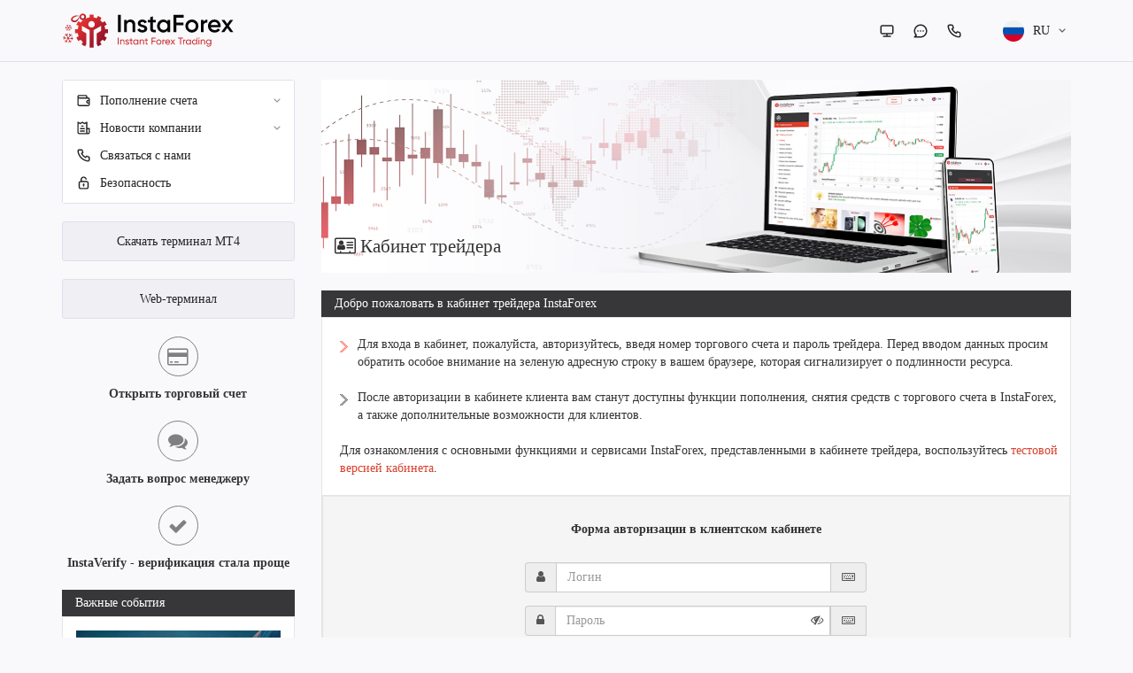

--- FILE ---
content_type: text/html; charset=utf-8
request_url: https://cabinet.ifxmaininvest.org/client/ru/login
body_size: 90532
content:

<!DOCTYPE html>
<html lang="ru" dir="ltr">
<head>
            <script>
            var modal_json = [];
        </script>
    
    <!-- Кодировка документа -->
    <meta http-equiv="Content-Type" content="text/html; charset=UTF-8" />
    <!-- Режим IE рендера -->
    <meta http-equiv="X-UA-Compatible" content="IE=edge">
    <!-- Не кешим html -->
    <meta http-equiv="Cache-Control" content="no-cache"/>
    <!-- Масштаб отображения сайта на мобильных устройствах равен размеру их дисплея -->
    <meta name="viewport" content="width=device-width, initial-scale=1.0">
    <!-- Включаем сглаживание шрифтов для Windows -->
    <meta http-equiv="cleartype" content="on" />
    <link rel="shortcut icon" href="/favicon.ico" />
            <link rel="stylesheet" type="text/css" href="https://cabinet.ifxmaininvest.org/client/i_new/css/main.min.css" />
        <link rel="stylesheet" type="text/css" href="https://cabinet.ifxmaininvest.org/client/i_new/css/lang_bar.css?x=1" />
    <link rel="stylesheet" type="text/css" href="https://cabinet.ifxmaininvest.org/client/i_new/css/table.css" />
    <link rel="stylesheet" type="text/css" href="https://cabinet.ifxmaininvest.org/client/i_new/css/modal.css" />
    <script type='text/javascript' src='https://cabinet.ifxmaininvest.org/client/i_new/js/modules.min.new.js'></script>
    <script src="https://cdnjs.cloudflare.com/ajax/libs/clipboard.js/1.7.1/clipboard.min.js"></script>
    <title>Кабинет клиента InstaForex :: Авторизация</title>
    <meta http-equiv="Content-Type" content="text/html; charset=utf-8" />
    <link href="/favicon.ico" type=”image/x-icon” rel=”icon” />
    <link href="/favicon.ico" type=”image/x-icon” rel=”shortcut icon” />
    
<script type="text/javascript">
    $(document).ready(function() {
        $(".pop_message_button, .pop_message_close, .pop_message input.popup_cancel_btn").on('click',function(){
            $(".pop_message").toggle();
            $(".pop_message input.popup_cancel_btn").hide();
//            $('.pop_message_button').removeAttr('id');
        });

        var aff_link = $('.aff_link');
        aff_link.attr('data-clipboard-text', aff_link.attr('title'));
        new Clipboard('.aff_link');
        aff_link.click(function() {
            setMSG(false, 'Скопировано в буфер обмена');
        });

        if(typeof $.tooltip === 'function') $('[data-toggle="tooltip"]').tooltip();

        if('TRUE' == 'FALSE') {
            var data = '';
            data =
                document.referrer   +
                '!!' + navigator.appName  +
                '!!' + navigator.appVersion  +
                '!!' + (document.cookie?"1":"0")  +
                '!!' + ((self!=top)?"1":"0")  +
                '!!' + (navigator.javaEnabled()?"1":"0") +
                '!!' + screen.width + "x" + screen.height + "x" +
                (screen.colorDepth?screen.colorDepth:screen.pixelDepth)  +
                '!!' + navigator.platform + '!!';

            var prev = '';
            for(var i=0;i<navigator.plugins.length;i++) {
                var plugin = navigator.plugins[i]
                var plugin = plugin.name+" "+(plugin.version || '')
                if (prev == plugin ) continue
                data += plugin;
            }

            $.ajax({
                type: 'POST',
                url: 'https://cabinet.ifxmaininvest.org/client/ru/ajax_class/LogUserSuccessAuth/'+encodeURI(data.replace(new RegExp("/",'g'),"!@")),
                success: function() {
                                    },
                error: function() {
                                    }
            });

            function slideout(){
                setTimeout(function(){
                    $("#response").slideUp("slow", function () {
                    });
                }, 2000);
            }
            $("#response").hide();
        }
    });

    function setMSG(h1, text) {
        $.gritter.add({
            title: h1,
            text: text,
            image: '',
            sticky: false,
            time: '',
            before_open: function(){
                if($('.gritter-item-wrapper').length == 3)
                    return false;
            }
        });
    }

    function CheckLogIn()
    {
        var idLogin		= (typeof(arguments[0]) == 'undefined') ? false : gE(arguments[0]).value;
        var idPassword	= (typeof(arguments[1]) == 'undefined') ? false : gE(arguments[1]).value;

        if (!idLogin.length || !idPassword.length) {
            alert('Вы должны ввести Номер счета и Пароль');
            return false;
        } else {
            if ($('.ci-login__button').length > 0) {
                $('.ci-login__button').addClass('ci-load__insta red s25');
            }
            
            return true;
        }
    }

    function ShowMsg(elem)
    {
        var width = $(elem).width();
        leftVal= parseInt($(window).width()*0.55-(width/2))+"px";
        $(elem).css('left',leftVal);
        $(elem).show();
    }
    // Define current language
    var lang = 'ru';
    function PopUpMsg(text,msg_type){
        var types = {
            0 : 'attention',
            1 : 'info',
            2 : 'question',
            3 : 'stop'
        }
        $('.pop_message_text').html(text);
        $('#title_text').html($("div.content-head-block:first").text());
        $("#image_container").html('<img src="https://cabinet.ifxmaininvest.org/client/i_new/image/pop_messages/'+types[msg_type]+'.png"/>');
        ShowMsg(".pop_message");
    }
</script>
            
        
        <script>
            (function(i,s,o,g,r,a,m){i['GoogleAnalyticsObject']=r;i[r]=i[r]||function(){
                    (i[r].q=i[r].q||[]).push(arguments)},i[r].l=1*new Date();a=s.createElement(o),
                m=s.getElementsByTagName(o)[0];a.async=1;a.src=g;m.parentNode.insertBefore(a,m)
            })(window,document,'script','https://www.google-analytics.com/analytics.js','ga');

            ga('create', 'UA-102371869-1', 'auto');
            ga('send', 'pageview');

        </script>

        <!-- Facebook Pixel Code -->
                <!-- End Facebook Pixel Code -->
    
    <!-- Yandex.Metrika counter 
    <script type="text/javascript">
        (function (d, w, c) {
            (w[c] = w[c] || []).push(function() {
                try {
                    w.yaCounter45275814 = new Ya.Metrika({
                        id:45275814,
                        clickmap:true,
                        trackLinks:true,
                        accurateTrackBounce:true,
                        webvisor:true
                    });
                } catch(e) { }
            });

            var n = d.getElementsByTagName("script")[0],
                s = d.createElement("script"),
                f = function () { n.parentNode.insertBefore(s, n); };
            s.type = "text/javascript";
            s.async = true;
            s.src = "https://mc.yandex.ru/metrika/watch.js";

            if (w.opera == "[object Opera]") {
                d.addEventListener("DOMContentLoaded", f, false);
            } else { f(); }
        })(document, window, "yandex_metrika_callbacks");
    </script>
    <noscript><div><img src="https://mc.yandex.ru/watch/45275814" style="position:absolute; left:-9999px;" alt="" /></div></noscript>
    /Yandex.Metrika counter -->

			
	    
    <script type="text/javascript">
        var accountNumber = '0';
        window.dataLayer = window.dataLayer || [];
        if($.trim(accountNumber) !== ''){
            window.dataLayer.push({'user_id': accountNumber});
        }  
    </script>

    <!-- Google Tag Manager -->
    <!-- <script>(function(w,d,s,l,i){w[l]=w[l]||[];w[l].push(
    {'gtm.start': new Date().getTime(),event:'gtm.js'}
    );var f=d.getElementsByTagName(s)[0],
    j=d.createElement(s),dl=l!='dataLayer'?'&l='+l:'';j.async=true;j.src=
    'https://www.googletagmanager.com/gtm.js?id='+i+dl;f.parentNode.insertBefore(j,f);
    })(window,document,'script','dataLayer','GTM-55GFKC3');</script> -->
    <!-- End Google Tag Manager -->



</head>

<body >
    <!-- Google Tag Manager (noscript) -->
    <!-- <noscript><iframe src="https://www.googletagmanager.com/ns.html?id=GTM-55GFKC3"
    height="0" width="0" style="display:none;visibility:hidden"></iframe></noscript> -->
    <!-- End Google Tag Manager (noscript) -->

    
    <div class="site-container">
        
<link rel="stylesheet" type="text/css" href="https://cabinet.ifxmaininvest.org/client/i_new/css/flags_instaspot_v2.css" />

<script>
    $(document).ready(function() {
        $("body").on("click", "#siteheartAnckor", function () {
            onlineSupportChatButton.onClick();
        });
    });
</script>

<header class="ci-header__content">
    <div class="container">
        <div class="row">
            <div class="col-lg-12 ci-header">
                <div class="ci-header__one ci-header__logo">
                                            <a href="https://cabinet.ifxmaininvest.org/client/ru/"><img src="https://cabinet.ifxmaininvest.org/client/i_new/image/logo-active_v3.svg" ></a>
                                    </div>
                
                <div class="ci-header__one ci-header__info__block">
                                        
                    <div class="ci-header__info__line ci-header__instr">
                                                    <div class="ci-header__instr__one">
                                <a href="https://www.ifxmaininvest.org/ru/" data-toggle="tooltip" data-placement="bottom" title="Главный сайт"><svg width="18" height="18" viewBox="0 0 18 18" fill="none" xmlns="http://www.w3.org/2000/svg"><path d="M14.25 2.25H3.75C3.15326 2.25 2.58097 2.48705 2.15901 2.90901C1.73705 3.33097 1.5 3.90326 1.5 4.5V10.5C1.5 11.0967 1.73705 11.669 2.15901 12.091C2.58097 12.5129 3.15326 12.75 3.75 12.75H8.25V14.25H5.25C5.05109 14.25 4.86032 14.329 4.71967 14.4697C4.57902 14.6103 4.5 14.8011 4.5 15C4.5 15.1989 4.57902 15.3897 4.71967 15.5303C4.86032 15.671 5.05109 15.75 5.25 15.75H12.75C12.9489 15.75 13.1397 15.671 13.2803 15.5303C13.421 15.3897 13.5 15.1989 13.5 15C13.5 14.8011 13.421 14.6103 13.2803 14.4697C13.1397 14.329 12.9489 14.25 12.75 14.25H9.75V12.75H14.25C14.8467 12.75 15.419 12.5129 15.841 12.091C16.2629 11.669 16.5 11.0967 16.5 10.5V4.5C16.5 3.90326 16.2629 3.33097 15.841 2.90901C15.419 2.48705 14.8467 2.25 14.25 2.25ZM15 10.5C15 10.6989 14.921 10.8897 14.7803 11.0303C14.6397 11.171 14.4489 11.25 14.25 11.25H3.75C3.55109 11.25 3.36032 11.171 3.21967 11.0303C3.07902 10.8897 3 10.6989 3 10.5V4.5C3 4.30109 3.07902 4.11032 3.21967 3.96967C3.36032 3.82902 3.55109 3.75 3.75 3.75H14.25C14.4489 3.75 14.6397 3.82902 14.7803 3.96967C14.921 4.11032 15 4.30109 15 4.5V10.5Z" /></svg></a>
                            </div>
                                                    <div class="ci-header__instr__one">
                                <a id="siteheartAnckor" data-toggle="tooltip" data-placement="bottom" title="Живой чат"><svg width="18" height="18" viewBox="0 0 18 18" fill="none" xmlns="http://www.w3.org/2000/svg"><path d="M6.00002 8.25C5.85169 8.25 5.70668 8.29399 5.58334 8.3764C5.46001 8.45881 5.36388 8.57594 5.30711 8.71299C5.25035 8.85003 5.23549 9.00083 5.26443 9.14632C5.29337 9.2918 5.3648 9.42544 5.46969 9.53033C5.57458 9.63522 5.70822 9.70665 5.8537 9.73559C5.99919 9.76453 6.14999 9.74968 6.28703 9.69291C6.42408 9.63614 6.54121 9.54002 6.62362 9.41668C6.70603 9.29334 6.75002 9.14834 6.75002 9C6.75002 8.80109 6.671 8.61032 6.53035 8.46967C6.3897 8.32902 6.19893 8.25 6.00002 8.25ZM9.00002 8.25C8.85169 8.25 8.70668 8.29399 8.58334 8.3764C8.46001 8.45881 8.36388 8.57594 8.30711 8.71299C8.25035 8.85003 8.23549 9.00083 8.26443 9.14632C8.29337 9.2918 8.3648 9.42544 8.46969 9.53033C8.57458 9.63522 8.70822 9.70665 8.8537 9.73559C8.99919 9.76453 9.14999 9.74968 9.28703 9.69291C9.42408 9.63614 9.54121 9.54002 9.62362 9.41668C9.70604 9.29334 9.75002 9.14834 9.75002 9C9.75002 8.80109 9.671 8.61032 9.53035 8.46967C9.3897 8.32902 9.19893 8.25 9.00002 8.25ZM12 8.25C11.8517 8.25 11.7067 8.29399 11.5833 8.3764C11.46 8.45881 11.3639 8.57594 11.3071 8.71299C11.2503 8.85003 11.2355 9.00083 11.2644 9.14632C11.2934 9.2918 11.3648 9.42544 11.4697 9.53033C11.5746 9.63522 11.7082 9.70665 11.8537 9.73559C11.9992 9.76453 12.15 9.74968 12.287 9.69291C12.4241 9.63614 12.5412 9.54002 12.6236 9.41668C12.706 9.29334 12.75 9.14834 12.75 9C12.75 8.80109 12.671 8.61032 12.5304 8.46967C12.3897 8.32902 12.1989 8.25 12 8.25ZM9.00002 1.5C8.01511 1.5 7.03984 1.69399 6.1299 2.0709C5.21995 2.44781 4.39316 3.00026 3.69672 3.6967C2.2902 5.10322 1.50002 7.01088 1.50002 9C1.49346 10.7319 2.09312 12.4114 3.19502 13.7475L1.69502 15.2475C1.59095 15.353 1.52046 15.4869 1.49243 15.6324C1.4644 15.7779 1.48009 15.9284 1.53752 16.065C1.59981 16.1999 1.7008 16.3133 1.82766 16.3908C1.95451 16.4682 2.10152 16.5063 2.25002 16.5H9.00002C10.9891 16.5 12.8968 15.7098 14.3033 14.3033C15.7098 12.8968 16.5 10.9891 16.5 9C16.5 7.01088 15.7098 5.10322 14.3033 3.6967C12.8968 2.29018 10.9891 1.5 9.00002 1.5ZM9.00002 15H4.05752L4.75502 14.3025C4.89471 14.162 4.97312 13.9719 4.97312 13.7738C4.97312 13.5756 4.89471 13.3855 4.75502 13.245C3.77296 12.264 3.1614 10.9729 3.02454 9.59159C2.88768 8.21029 3.23398 6.82425 4.00444 5.66964C4.77491 4.51503 5.92186 3.66327 7.24991 3.25948C8.57795 2.85569 10.0049 2.92485 11.2877 3.45519C12.5705 3.98552 13.6297 4.94421 14.2849 6.16792C14.94 7.39163 15.1507 8.80466 14.8809 10.1663C14.6111 11.5279 13.8775 12.7538 12.8052 13.6352C11.7328 14.5166 10.3881 14.9989 9.00002 15Z"/></svg></a>
                            </div>
                                                    <div class="ci-header__instr__one">
                                <a href="https://www.ifxmaininvest.org/ru/call-back.php" data-toggle="tooltip" data-placement="bottom" title="Обратный звонок"><svg width="18" height="18" viewBox="0 0 18 18" fill="none" xmlns="http://www.w3.org/2000/svg"><path d="M14.58 9.75002C14.415 9.75002 14.2425 9.69752 14.0775 9.66002C13.7433 9.58639 13.415 9.48864 13.095 9.36752C12.747 9.24095 12.3646 9.24752 12.0212 9.38598C11.6778 9.52444 11.3978 9.785 11.235 10.1175L11.07 10.455C10.3395 10.0487 9.66819 9.54395 9.07495 8.95502C8.48603 8.36179 7.98132 7.69052 7.57495 6.96002L7.88995 6.75002C8.22248 6.58721 8.48304 6.30717 8.6215 5.96379C8.75996 5.62041 8.76653 5.23796 8.63995 4.89002C8.52087 4.56934 8.42316 4.24112 8.34745 3.90752C8.30995 3.74252 8.27995 3.57002 8.25745 3.39752C8.16638 2.86924 7.88967 2.39083 7.47717 2.04845C7.06467 1.70608 6.54348 1.52223 6.00745 1.53002H3.75745C3.43423 1.52699 3.11414 1.59363 2.81899 1.72542C2.52383 1.85721 2.26054 2.05105 2.04703 2.29373C1.83352 2.53642 1.6748 2.82227 1.58169 3.13181C1.48858 3.44135 1.46326 3.76732 1.50745 4.08752C1.90701 7.22956 3.34197 10.1489 5.58569 12.3845C7.82941 14.6201 10.754 16.0444 13.8975 16.4325H14.1825C14.7355 16.4333 15.2695 16.2304 15.6825 15.8625C15.9197 15.6503 16.1093 15.3902 16.2386 15.0993C16.3678 14.8084 16.4339 14.4934 16.4325 14.175V11.925C16.4233 11.4041 16.2336 10.9024 15.8957 10.5058C15.5579 10.1091 15.0928 9.84199 14.58 9.75002ZM14.955 14.25C14.9548 14.3565 14.932 14.4618 14.888 14.5587C14.8441 14.6557 14.78 14.7422 14.7 14.8125C14.6164 14.8853 14.5184 14.9396 14.4125 14.9719C14.3065 15.0042 14.1949 15.0138 14.085 15C11.2761 14.6399 8.66713 13.3549 6.66949 11.3477C4.67185 9.34059 3.39926 6.72553 3.05245 3.91502C3.04052 3.80516 3.05098 3.69402 3.0832 3.58832C3.11543 3.48261 3.16876 3.38454 3.23995 3.30002C3.31024 3.22002 3.39675 3.1559 3.49374 3.11194C3.59073 3.06797 3.69596 3.04516 3.80245 3.04502H6.05245C6.22686 3.04114 6.39717 3.09818 6.53406 3.20633C6.67095 3.31447 6.76586 3.46695 6.80245 3.63752C6.83245 3.84252 6.86995 4.04502 6.91495 4.24502C7.00159 4.64038 7.1169 5.02891 7.25995 5.40752L6.20995 5.89502C6.12018 5.93621 6.03942 5.99473 5.97232 6.06722C5.90522 6.13971 5.8531 6.22473 5.81896 6.31742C5.78481 6.4101 5.76931 6.50862 5.77334 6.60731C5.77737 6.70601 5.80086 6.80293 5.84245 6.89252C6.92185 9.20459 8.78039 11.0631 11.0925 12.1425C11.275 12.2175 11.4799 12.2175 11.6625 12.1425C11.756 12.1091 11.8419 12.0574 11.9153 11.9904C11.9887 11.9235 12.0481 11.8426 12.09 11.7525L12.555 10.7025C12.9427 10.8412 13.3384 10.9564 13.74 11.0475C13.94 11.0925 14.1425 11.13 14.3475 11.16C14.518 11.1966 14.6705 11.2915 14.7786 11.4284C14.8868 11.5653 14.9438 11.7356 14.94 11.91L14.955 14.25Z"/></svg></a>
                            </div>
                                            </div>
                    
                    <div class="ci-header__info__line ci-header__lang">
                                            
                        <div class="ci-langlist">
                            <div class="ci-langlist__active transition__2s_all" flex-display="inline" align-items="center" data-lang="lang">
                                <div class="ci-langlist__active__one ci-langlist__active__flag is-flagsystem is-flagsystem-RU"></div>
                                <div class="ci-langlist__active__one ci-langlist__active__lang">ru</div>
                                <div class="ci-langlist__active__one ci-langlist__active__cursor transition__2s_all"><svg width="8" height="5" viewBox="0 0 8 5" fill="none" xmlns="http://www.w3.org/2000/svg"><path d="M7 1L4 4L1 1" stroke-width="1.1" stroke-linecap="round"/></svg></div>
                            </div>
                            
                            <div class="ci-langlist__list" data-lang_content="lang" style="display: none;">
                                <div class="ci-langlist__list__wrapper" flexdisplay="flex" flex-wrap="wrap">
                                                                                <a href="https://cabinet.ifxmaininvest.org/client/ar/login" class="ci-langlist__list__one transition__2s_all " flexdisplay="flex" align-items="center">
                                                <div class="ci-langlist__lang ci-langlist__lang__ico is-flagsystem is-flagsystem-AR"></div>
                                                <div class="ci-langlist__lang ci-langlist__lang__path">AR</div>
                                                <div class="ci-langlist__lang ci-langlist__lang__text">العربية</div>
                                            </a>
                                                                                <a href="https://cabinet.ifxmaininvest.org/client/bd/login" class="ci-langlist__list__one transition__2s_all " flexdisplay="flex" align-items="center">
                                                <div class="ci-langlist__lang ci-langlist__lang__ico is-flagsystem is-flagsystem-BD"></div>
                                                <div class="ci-langlist__lang ci-langlist__lang__path">BD</div>
                                                <div class="ci-langlist__lang ci-langlist__lang__text">Bengali</div>
                                            </a>
                                                                                <a href="https://cabinet.ifxmaininvest.org/client/cn/login" class="ci-langlist__list__one transition__2s_all " flexdisplay="flex" align-items="center">
                                                <div class="ci-langlist__lang ci-langlist__lang__ico is-flagsystem is-flagsystem-CN"></div>
                                                <div class="ci-langlist__lang ci-langlist__lang__path">CN</div>
                                                <div class="ci-langlist__lang ci-langlist__lang__text">中文</div>
                                            </a>
                                                                                <a href="https://cabinet.ifxmaininvest.org/client/en/login" class="ci-langlist__list__one transition__2s_all " flexdisplay="flex" align-items="center">
                                                <div class="ci-langlist__lang ci-langlist__lang__ico is-flagsystem is-flagsystem-EN"></div>
                                                <div class="ci-langlist__lang ci-langlist__lang__path">EN</div>
                                                <div class="ci-langlist__lang ci-langlist__lang__text">English</div>
                                            </a>
                                                                                <a href="https://cabinet.ifxmaininvest.org/client/fr/login" class="ci-langlist__list__one transition__2s_all " flexdisplay="flex" align-items="center">
                                                <div class="ci-langlist__lang ci-langlist__lang__ico is-flagsystem is-flagsystem-NO_FLAG""></div>
                                                <div class="ci-langlist__lang ci-langlist__lang__path">FR</div>
                                                <div class="ci-langlist__lang ci-langlist__lang__text">Français</div>
                                            </a>
                                                                                <a href="https://cabinet.ifxmaininvest.org/client/id/login" class="ci-langlist__list__one transition__2s_all " flexdisplay="flex" align-items="center">
                                                <div class="ci-langlist__lang ci-langlist__lang__ico is-flagsystem is-flagsystem-ID"></div>
                                                <div class="ci-langlist__lang ci-langlist__lang__path">ID</div>
                                                <div class="ci-langlist__lang ci-langlist__lang__text">Bahasa Indonesia</div>
                                            </a>
                                                                                <a href="https://cabinet.ifxmaininvest.org/client/in/login" class="ci-langlist__list__one transition__2s_all " flexdisplay="flex" align-items="center">
                                                <div class="ci-langlist__lang ci-langlist__lang__ico is-flagsystem is-flagsystem-IN"></div>
                                                <div class="ci-langlist__lang ci-langlist__lang__path">IN</div>
                                                <div class="ci-langlist__lang ci-langlist__lang__text">Hindi</div>
                                            </a>
                                                                                <a href="https://cabinet.ifxmaininvest.org/client/ms/login" class="ci-langlist__list__one transition__2s_all " flexdisplay="flex" align-items="center">
                                                <div class="ci-langlist__lang ci-langlist__lang__ico is-flagsystem is-flagsystem-MS"></div>
                                                <div class="ci-langlist__lang ci-langlist__lang__path">MS</div>
                                                <div class="ci-langlist__lang ci-langlist__lang__text">Bahasa Malay</div>
                                            </a>
                                                                                <a href="https://cabinet.ifxmaininvest.org/client/pk/login" class="ci-langlist__list__one transition__2s_all " flexdisplay="flex" align-items="center">
                                                <div class="ci-langlist__lang ci-langlist__lang__ico is-flagsystem is-flagsystem-PK"></div>
                                                <div class="ci-langlist__lang ci-langlist__lang__path">PK</div>
                                                <div class="ci-langlist__lang ci-langlist__lang__text">اردو</div>
                                            </a>
                                                                                <a href="https://cabinet.ifxmaininvest.org/client/pt/login" class="ci-langlist__list__one transition__2s_all " flexdisplay="flex" align-items="center">
                                                <div class="ci-langlist__lang ci-langlist__lang__ico is-flagsystem is-flagsystem-NO_FLAG""></div>
                                                <div class="ci-langlist__lang ci-langlist__lang__path">PT</div>
                                                <div class="ci-langlist__lang ci-langlist__lang__text">Português</div>
                                            </a>
                                                                                <a href="https://cabinet.ifxmaininvest.org/client/ru/login" class="ci-langlist__list__one transition__2s_all activelg" flexdisplay="flex" align-items="center">
                                                <div class="ci-langlist__lang ci-langlist__lang__ico is-flagsystem is-flagsystem-RU"></div>
                                                <div class="ci-langlist__lang ci-langlist__lang__path">RU</div>
                                                <div class="ci-langlist__lang ci-langlist__lang__text">Русский</div>
                                            </a>
                                                                                <a href="https://cabinet.ifxmaininvest.org/client/sp/login" class="ci-langlist__list__one transition__2s_all " flexdisplay="flex" align-items="center">
                                                <div class="ci-langlist__lang ci-langlist__lang__ico is-flagsystem is-flagsystem-NO_FLAG""></div>
                                                <div class="ci-langlist__lang ci-langlist__lang__path">SP</div>
                                                <div class="ci-langlist__lang ci-langlist__lang__text">Español</div>
                                            </a>
                                                                                <a href="https://cabinet.ifxmaininvest.org/client/th/login" class="ci-langlist__list__one transition__2s_all " flexdisplay="flex" align-items="center">
                                                <div class="ci-langlist__lang ci-langlist__lang__ico is-flagsystem is-flagsystem-TH"></div>
                                                <div class="ci-langlist__lang ci-langlist__lang__path">TH</div>
                                                <div class="ci-langlist__lang ci-langlist__lang__text">ไทย</div>
                                            </a>
                                                                                <a href="https://cabinet.ifxmaininvest.org/client/ua/login" class="ci-langlist__list__one transition__2s_all " flexdisplay="flex" align-items="center">
                                                <div class="ci-langlist__lang ci-langlist__lang__ico is-flagsystem is-flagsystem-UA"></div>
                                                <div class="ci-langlist__lang ci-langlist__lang__path">UA</div>
                                                <div class="ci-langlist__lang ci-langlist__lang__text">Ukraine</div>
                                            </a>
                                                                                <a href="https://cabinet.ifxmaininvest.org/client/vi/login" class="ci-langlist__list__one transition__2s_all " flexdisplay="flex" align-items="center">
                                                <div class="ci-langlist__lang ci-langlist__lang__ico is-flagsystem is-flagsystem-VI"></div>
                                                <div class="ci-langlist__lang ci-langlist__lang__path">VI</div>
                                                <div class="ci-langlist__lang ci-langlist__lang__text">Vietnamese</div>
                                            </a>
                                                                    </div>
                            </div>
                        </div>
                    </div>
                </div>
            </div>
        </div>
</header>        <div class="head-separator"></div>
        <div id="wrapper">
            <div class="container">
                <div class="row">
                    <div class="col-md-3">
                        <div class="left_bar">
                            <div class="navbar navbar-inverse left-bar-block ci-menu__navbar">

                                <!-- пользователь не авторизован -->
                                                                    <!-- меню неавторизованного состояния -->
                                    <link rel="stylesheet" type="text/css" href="https://cabinet.ifxmaininvest.org/client/i_new/css/page/menu.css" />
<script type='text/javascript' src='https://cabinet.ifxmaininvest.org/client/i_new/js/page/menu.js'></script>

<div class="row hidden-lg hidden-md hidden-sm">
    <div class="col-md-12">
        <div class="ci-menu__userinfo">
                        
            <div class="ci-menu__userinfo__one ci-menu__sandwich showhide">
                <div class="navbar-header">
                    <button type="button" class="navbar-toggle">
                        <span class="icon-bar"></span>
                        <span class="icon-bar"></span>
                        <span class="icon-bar"></span>
                    </button>
                </div>
            </div>
        </div>
        
            </div>
</div>


<div class="row showhideMenu">
    <div class="col-md-12">
        <div class="ci-menu" data-menu_content>
                        
                            <div class="ci-menu__one" data-menu_content_one>
                    <div class="ci-menu__main  " data-menu_content_open>
                        <div class="ci-menu__main__one ci-menu__mainsvg"><svg width="17" height="17" viewBox="0 0 17 17" fill="none" xmlns="http://www.w3.org/2000/svg"><path d="M13.4582 4.95833H12.7498V4.25C12.7498 3.68641 12.526 3.14591 12.1274 2.7474C11.7289 2.34888 11.1884 2.125 10.6248 2.125H3.5415C2.97792 2.125 2.43742 2.34888 2.0389 2.7474C1.64039 3.14591 1.4165 3.68641 1.4165 4.25V12.75C1.4165 13.3136 1.64039 13.8541 2.0389 14.2526C2.43742 14.6511 2.97792 14.875 3.5415 14.875H13.4582C14.0218 14.875 14.5623 14.6511 14.9608 14.2526C15.3593 13.8541 15.5832 13.3136 15.5832 12.75V7.08333C15.5832 6.51975 15.3593 5.97925 14.9608 5.58073C14.5623 5.18222 14.0218 4.95833 13.4582 4.95833ZM3.5415 3.54167H10.6248C10.8127 3.54167 10.9929 3.61629 11.1257 3.74913C11.2585 3.88197 11.3332 4.06214 11.3332 4.25V4.95833H3.5415C3.35364 4.95833 3.17348 4.88371 3.04064 4.75087C2.9078 4.61803 2.83317 4.43786 2.83317 4.25C2.83317 4.06214 2.9078 3.88197 3.04064 3.74913C3.17348 3.61629 3.35364 3.54167 3.5415 3.54167ZM14.1665 10.625H13.4582C13.2703 10.625 13.0901 10.5504 12.9573 10.4175C12.8245 10.2847 12.7498 10.1045 12.7498 9.91667C12.7498 9.7288 12.8245 9.54864 12.9573 9.4158C13.0901 9.28296 13.2703 9.20833 13.4582 9.20833H14.1665V10.625ZM14.1665 7.79167H13.4582C12.8946 7.79167 12.3541 8.01555 11.9556 8.41406C11.5571 8.81258 11.3332 9.35308 11.3332 9.91667C11.3332 10.4803 11.5571 11.0208 11.9556 11.4193C12.3541 11.8178 12.8946 12.0417 13.4582 12.0417H14.1665V12.75C14.1665 12.9379 14.0919 13.118 13.959 13.2509C13.8262 13.3837 13.646 13.4583 13.4582 13.4583H3.5415C3.35364 13.4583 3.17348 13.3837 3.04064 13.2509C2.9078 13.118 2.83317 12.9379 2.83317 12.75V6.25458C3.06074 6.33464 3.30027 6.37536 3.5415 6.375H13.4582C13.646 6.375 13.8262 6.44963 13.959 6.58247C14.0919 6.7153 14.1665 6.89547 14.1665 7.08333V7.79167Z" /></svg></div>
                        <div class="ci-menu__main__one">Пополнение счета</div>
                        
                                                    <div class="ci-menu__main__one ci-menu__maincursor"><svg width="8" height="5" viewBox="0 0 8 5" fill="none" xmlns="http://www.w3.org/2000/svg"><path d="M7 1L4 4L1 1" stroke-width="1.1" stroke-linecap="round"/></svg></div>
                                            </div>
                    
                                            <div class="ci-menu__list__content " data-menu_content_list >
                                                            <a href="https://secure.ifxmaininvest.org/ru/deposits" class="ci-menu__list " target="_blank">
                                    <div class="ci-menu__list__one ci-menu__listcursor"><svg width="8" height="5" viewBox="0 0 8 5" fill="none" xmlns="http://www.w3.org/2000/svg"><path d="M7 1L4 4L1 1" stroke-width="1.1" stroke-linecap="round"/></svg></div>
                                    <div class="ci-menu__list__one">Пополнение счета</div>
                                    
                                                                        
                                                                    </a>
                                                            <a href="https://secure.ifxmaininvest.org/ru/withdrawals" class="ci-menu__list " target="_blank">
                                    <div class="ci-menu__list__one ci-menu__listcursor"><svg width="8" height="5" viewBox="0 0 8 5" fill="none" xmlns="http://www.w3.org/2000/svg"><path d="M7 1L4 4L1 1" stroke-width="1.1" stroke-linecap="round"/></svg></div>
                                    <div class="ci-menu__list__one">Снятие средств</div>
                                    
                                                                        
                                                                    </a>
                                                            <a href="https://secure.ifxmaininvest.org/ru/notify/performed-payment-notify" class="ci-menu__list " target="_blank">
                                    <div class="ci-menu__list__one ci-menu__listcursor"><svg width="8" height="5" viewBox="0 0 8 5" fill="none" xmlns="http://www.w3.org/2000/svg"><path d="M7 1L4 4L1 1" stroke-width="1.1" stroke-linecap="round"/></svg></div>
                                    <div class="ci-menu__list__one">Уведомление о переводе</div>
                                    
                                                                        
                                                                    </a>
                                                    </div>
                                    </div>
                            <div class="ci-menu__one" data-menu_content_one>
                    <div class="ci-menu__main  " data-menu_content_open>
                        <div class="ci-menu__main__one ci-menu__mainsvg"><svg xmlns="http://www.w3.org/2000/svg" width="17" height="17" viewBox="0 0 17 17" fill="none"><path d="M9.20836 11.3334H4.95836C4.7705 11.3334 4.59033 11.408 4.45749 11.5408C4.32465 11.6737 4.25003 11.8538 4.25003 12.0417C4.25003 12.2296 4.32465 12.4097 4.45749 12.5426C4.59033 12.6754 4.7705 12.75 4.95836 12.75H9.20836C9.39622 12.75 9.57639 12.6754 9.70923 12.5426C9.84206 12.4097 9.91669 12.2296 9.91669 12.0417C9.91669 11.8538 9.84206 11.6737 9.70923 11.5408C9.57639 11.408 9.39622 11.3334 9.20836 11.3334ZM6.37503 7.08336H7.79169C7.97955 7.08336 8.15972 7.00873 8.29256 6.8759C8.4254 6.74306 8.50003 6.56289 8.50003 6.37503C8.50003 6.18717 8.4254 6.007 8.29256 5.87416C8.15972 5.74132 7.97955 5.66669 7.79169 5.66669H6.37503C6.18716 5.66669 6.007 5.74132 5.87416 5.87416C5.74132 6.007 5.66669 6.18717 5.66669 6.37503C5.66669 6.56289 5.74132 6.74306 5.87416 6.8759C6.007 7.00873 6.18716 7.08336 6.37503 7.08336ZM14.875 8.50003H12.75V2.12503C12.7505 2.00021 12.718 1.87748 12.6558 1.76926C12.5936 1.66105 12.504 1.57119 12.3959 1.50878C12.2882 1.44661 12.166 1.41388 12.0417 1.41388C11.9174 1.41388 11.7952 1.44661 11.6875 1.50878L9.56253 2.72711L7.43753 1.50878C7.32985 1.44661 7.2077 1.41388 7.08336 1.41388C6.95902 1.41388 6.83687 1.44661 6.72919 1.50878L4.60419 2.72711L2.47919 1.50878C2.37151 1.44661 2.24936 1.41388 2.12503 1.41388C2.00069 1.41388 1.87854 1.44661 1.77086 1.50878C1.66276 1.57119 1.57308 1.66105 1.51089 1.76926C1.44869 1.87748 1.4162 2.00021 1.41669 2.12503V13.4584C1.41669 14.0219 1.64058 14.5624 2.03909 14.961C2.43761 15.3595 2.97811 15.5834 3.54169 15.5834H13.4584C14.0219 15.5834 14.5624 15.3595 14.961 14.961C15.3595 14.5624 15.5834 14.0219 15.5834 13.4584V9.20836C15.5834 9.0205 15.5087 8.84033 15.3759 8.70749C15.2431 8.57466 15.0629 8.50003 14.875 8.50003ZM3.54169 14.1667C3.35383 14.1667 3.17366 14.0921 3.04083 13.9592C2.90799 13.8264 2.83336 13.6462 2.83336 13.4584V3.35044L4.25003 4.15794C4.35935 4.21504 4.48086 4.24487 4.60419 4.24487C4.72753 4.24487 4.84904 4.21504 4.95836 4.15794L7.08336 2.93961L9.20836 4.15794C9.31768 4.21504 9.43919 4.24487 9.56253 4.24487C9.68586 4.24487 9.80737 4.21504 9.91669 4.15794L11.3334 3.35044V13.4584C11.3353 13.7 11.3784 13.9396 11.4609 14.1667H3.54169ZM14.1667 13.4584C14.1667 13.6462 14.0921 13.8264 13.9592 13.9592C13.8264 14.0921 13.6462 14.1667 13.4584 14.1667C13.2705 14.1667 13.0903 14.0921 12.9575 13.9592C12.8247 13.8264 12.75 13.6462 12.75 13.4584V9.91669H14.1667V13.4584ZM9.20836 8.50003H4.95836C4.7705 8.50003 4.59033 8.57466 4.45749 8.70749C4.32465 8.84033 4.25003 9.0205 4.25003 9.20836C4.25003 9.39622 4.32465 9.57639 4.45749 9.70923C4.59033 9.84207 4.7705 9.91669 4.95836 9.91669H9.20836C9.39622 9.91669 9.57639 9.84207 9.70923 9.70923C9.84206 9.57639 9.91669 9.39622 9.91669 9.20836C9.91669 9.0205 9.84206 8.84033 9.70923 8.70749C9.57639 8.57466 9.39622 8.50003 9.20836 8.50003Z"/></svg></div>
                        <div class="ci-menu__main__one">Новости компании</div>
                        
                                                    <div class="ci-menu__main__one ci-menu__maincursor"><svg width="8" height="5" viewBox="0 0 8 5" fill="none" xmlns="http://www.w3.org/2000/svg"><path d="M7 1L4 4L1 1" stroke-width="1.1" stroke-linecap="round"/></svg></div>
                                            </div>
                    
                                            <div class="ci-menu__list__content " data-menu_content_list >
                                                            <a href="https://www.ifxmaininvest.org/ru/company_news" class="ci-menu__list " target="_blank">
                                    <div class="ci-menu__list__one ci-menu__listcursor"><svg width="8" height="5" viewBox="0 0 8 5" fill="none" xmlns="http://www.w3.org/2000/svg"><path d="M7 1L4 4L1 1" stroke-width="1.1" stroke-linecap="round"/></svg></div>
                                    <div class="ci-menu__list__one">Новости и события</div>
                                    
                                                                        
                                                                    </a>
                                                            <a href="https://cabinet.ifxmaininvest.org/client/ru/promotions/page/1" class="ci-menu__list " >
                                    <div class="ci-menu__list__one ci-menu__listcursor"><svg width="8" height="5" viewBox="0 0 8 5" fill="none" xmlns="http://www.w3.org/2000/svg"><path d="M7 1L4 4L1 1" stroke-width="1.1" stroke-linecap="round"/></svg></div>
                                    <div class="ci-menu__list__one">Промо-акции</div>
                                    
                                                                        
                                                                    </a>
                                                    </div>
                                    </div>
                            <div class="ci-menu__one" data-menu_content_one>
                    <a href="https://cabinet.ifxmaininvest.org/client/ru/contact_us"  class="ci-menu__main  " >
                        <div class="ci-menu__main__one ci-menu__mainsvg"><svg xmlns="http://www.w3.org/2000/svg" width="17" height="17" viewBox="0 0 17 17" fill="none"><path d="M13.77 9.20832C13.6142 9.20832 13.4513 9.15874 13.2954 9.12332C12.9799 9.05378 12.6697 8.96146 12.3675 8.84707C12.0389 8.72753 11.6777 8.73373 11.3534 8.8645C11.0291 8.99527 10.7646 9.24135 10.6108 9.5554L10.455 9.87415C9.7651 9.49036 9.13112 9.01369 8.57084 8.45749C8.01464 7.89721 7.53797 7.26324 7.15418 6.57332L7.45168 6.37499C7.76573 6.22122 8.01181 5.95674 8.14258 5.63244C8.27335 5.30813 8.27956 4.94693 8.16001 4.61832C8.04754 4.31545 7.95526 4.00547 7.88376 3.6904C7.84834 3.53457 7.82001 3.37165 7.79876 3.20874C7.71274 2.7098 7.45141 2.25797 7.06183 1.93462C6.67224 1.61126 6.18 1.43763 5.67376 1.44499H3.54876C3.24349 1.44212 2.94119 1.50506 2.66243 1.62953C2.38367 1.754 2.13501 1.93706 1.93336 2.16627C1.73171 2.39548 1.58181 2.66544 1.49388 2.95779C1.40594 3.25013 1.38202 3.55799 1.42376 3.8604C1.80112 6.82788 3.15636 9.58507 5.27543 11.6964C7.3945 13.8078 10.1566 15.153 13.1254 15.5196H13.3946C13.9169 15.5203 14.4213 15.3287 14.8113 14.9812C15.0354 14.7808 15.2144 14.5351 15.3365 14.2604C15.4586 13.9856 15.521 13.6881 15.5196 13.3875V11.2625C15.5109 10.7705 15.3317 10.2967 15.0127 9.92208C14.6936 9.54746 14.2544 9.29518 13.77 9.20832ZM14.1242 13.4583C14.1241 13.5589 14.1025 13.6583 14.061 13.7499C14.0195 13.8415 13.9589 13.9232 13.8833 13.9896C13.8044 14.0583 13.7119 14.1096 13.6118 14.1401C13.5117 14.1706 13.4063 14.1797 13.3025 14.1667C10.6497 13.8265 8.18568 12.6129 6.29902 10.7173C4.41236 8.82164 3.21047 6.35185 2.88293 3.69749C2.87165 3.59373 2.88153 3.48876 2.91197 3.38893C2.94241 3.2891 2.99277 3.19647 3.06001 3.11665C3.12639 3.0411 3.2081 2.98054 3.2997 2.93902C3.3913 2.89749 3.49069 2.87595 3.59126 2.87582H5.71626C5.88098 2.87216 6.04183 2.92603 6.17111 3.02816C6.3004 3.1303 6.39003 3.27431 6.42459 3.4354C6.45293 3.62902 6.48834 3.82027 6.53084 4.00915C6.61267 4.38255 6.72157 4.74949 6.85668 5.10707L5.86501 5.56749C5.78022 5.60639 5.70395 5.66166 5.64058 5.73012C5.57721 5.79858 5.52799 5.87888 5.49574 5.96642C5.46349 6.05395 5.44884 6.147 5.45265 6.24021C5.45646 6.33342 5.47864 6.42496 5.51793 6.50957C6.53736 8.69319 8.29264 10.4485 10.4763 11.4679C10.6487 11.5388 10.8421 11.5388 11.0146 11.4679C11.1029 11.4363 11.1841 11.3875 11.2534 11.3242C11.3227 11.261 11.3788 11.1846 11.4183 11.0996L11.8575 10.1079C12.2237 10.2389 12.5974 10.3477 12.9767 10.4337C13.1656 10.4762 13.3568 10.5117 13.5504 10.54C13.7115 10.5745 13.8555 10.6642 13.9577 10.7935C14.0598 10.9228 14.1137 11.0836 14.11 11.2483L14.1242 13.4583Z"/></svg></div>
                        <div class="ci-menu__main__one">Связаться с нами</div>
                        
                                            </a>
                    
                                    </div>
                            <div class="ci-menu__one" data-menu_content_one>
                    <a href="https://www.ifxmaininvest.org/ru/security.php" target="_blank" class="ci-menu__main  " >
                        <div class="ci-menu__main__one ci-menu__mainsvg"><svg width="17" height="17" viewBox="0 0 17 17" fill="none" xmlns="http://www.w3.org/2000/svg"><path d="M8.50016 9.20828C8.28451 9.20576 8.07326 9.26936 7.89485 9.39053C7.71644 9.5117 7.57943 9.68462 7.50227 9.88601C7.42511 10.0874 7.4115 10.3076 7.46327 10.517C7.51504 10.7263 7.6297 10.9148 7.79183 11.057V12.0416C7.79183 12.2295 7.86646 12.4096 7.9993 12.5425C8.13213 12.6753 8.3123 12.7499 8.50016 12.7499C8.68802 12.7499 8.86819 12.6753 9.00103 12.5425C9.13387 12.4096 9.2085 12.2295 9.2085 12.0416V11.057C9.37062 10.9148 9.48529 10.7263 9.53706 10.517C9.58883 10.3076 9.57521 10.0874 9.49805 9.88601C9.42089 9.68462 9.28388 9.5117 9.10547 9.39053C8.92706 9.26936 8.71582 9.20576 8.50016 9.20828ZM12.0418 6.37494H6.37516V4.95828C6.37413 4.53766 6.49795 4.1262 6.73093 3.776C6.96391 3.4258 7.29558 3.15263 7.68394 2.99107C8.07229 2.8295 8.49985 2.78683 8.91248 2.86844C9.3251 2.95006 9.70422 3.15229 10.0018 3.44953C10.2681 3.72158 10.4586 4.05857 10.5543 4.42703C10.5776 4.51726 10.6184 4.60202 10.6744 4.67648C10.7304 4.75094 10.8005 4.81364 10.8808 4.861C10.961 4.90836 11.0498 4.93945 11.1421 4.95249C11.2343 4.96554 11.3283 4.96028 11.4185 4.93703C11.5087 4.91377 11.5935 4.87297 11.668 4.81696C11.7424 4.76094 11.8051 4.69081 11.8525 4.61057C11.8998 4.53032 11.9309 4.44153 11.944 4.34927C11.957 4.25701 11.9517 4.16309 11.9285 4.07286C11.7671 3.46001 11.4471 2.90052 11.0006 2.45078C10.5049 1.95662 9.87386 1.62042 9.18722 1.48464C8.50057 1.34886 7.78909 1.41958 7.14261 1.68787C6.49613 1.95616 5.94365 2.41 5.55492 2.99207C5.16619 3.57413 4.95864 4.25834 4.9585 4.95828V6.37494C4.39491 6.37494 3.85441 6.59883 3.45589 6.99734C3.05738 7.39586 2.8335 7.93636 2.8335 8.49994V13.4583C2.8335 14.0219 3.05738 14.5624 3.45589 14.9609C3.85441 15.3594 4.39491 15.5833 4.9585 15.5833H12.0418C12.6054 15.5833 13.1459 15.3594 13.5444 14.9609C13.9429 14.5624 14.1668 14.0219 14.1668 13.4583V8.49994C14.1668 7.93636 13.9429 7.39586 13.5444 6.99734C13.1459 6.59883 12.6054 6.37494 12.0418 6.37494ZM12.7502 13.4583C12.7502 13.6461 12.6755 13.8263 12.5427 13.9591C12.4099 14.092 12.2297 14.1666 12.0418 14.1666H4.9585C4.77063 14.1666 4.59047 14.092 4.45763 13.9591C4.32479 13.8263 4.25016 13.6461 4.25016 13.4583V8.49994C4.25016 8.31208 4.32479 8.13191 4.45763 7.99908C4.59047 7.86624 4.77063 7.79161 4.9585 7.79161H12.0418C12.2297 7.79161 12.4099 7.86624 12.5427 7.99908C12.6755 8.13191 12.7502 8.31208 12.7502 8.49994V13.4583Z"/></svg></div>
                        <div class="ci-menu__main__one">Безопасность</div>
                        
                                            </a>
                    
                                    </div>
                    </div>
    </div>
</div>


                                                            </div>

                                                        
                            <!-- Необходимые блоки в левой части помимо меню -->
                                                            <div class="showhideMenu">
                                                                                                                    <div class="content-delimetr"></div>
<div class="row hidden-sm hidden-xs">
    <div class="col-md-12">
                    <a href="https://www.ifxmaininvest.org/ru/trading_platform" target="_blank" class="ci-leftbtn ci-leftbtn3 ga_download_mt4">
                <div class="ci-leftbtn__one">Скачать терминал MT4</div>
            </a>
                
    </div>
</div>
<div class="row hidden-lg hidden-md">
    <div class="col-xs-6 text-center">
        <a href="https://itunes.apple.com/ru/app/instaforex-mobiletrader/id987486023" target="_blank">
            <img src="https://cabinet.ifxmaininvest.org/client/i_new/image/button_register/app_store_ru.png">
        </a>
    </div>
    <div class="col-xs-6 text-center">
        <a href="https://play.google.com/store/apps/details?id=com.instaforex.mobiletrader" target="_blank">
            <img src="https://cabinet.ifxmaininvest.org/client/i_new/image/button_register/google_play_ru.png">
        </a>
    </div>
</div>                                        <div class="content-delimetr"></div>
<div class="row">
    <div class="col-md-12">
                    <a href="https://cabinet.ifxmaininvest.org/client/ru/webterminal" target="_blank" class="ci-leftbtn ci-leftbtn3 ga_download_wt">
                <div class="ci-leftbtn__one">Web-терминал</div>
            </a>
            </div>
</div>
                                            <script>
        $(document).ready(function() {
            $("body").on("click", "#siteheartAnckor", function () {
                onlineSupportChatButton.onClick();
            });
        });
    </script>
<div class="content-delimetr hidden-md hidden-lg"></div>

<div class="row  hidden-md hidden-lg">
        <div class="col-xs-6 open-account-div">
        <a href="https://secure.ifxmaininvest.org/open-account.aspx" class="ga_real_account">
            <div class="circle-span open-account">
                <span class="fa fa-credit-card"></span>
            </div>
            <div class="open-text">Открыть торговый счет</div>
        </a>
    </div>
        <div class="col-xs-6 answer-div" id="siteheartAnckor">
                    <a style="cursor: pointer;">
                <div class="circle-span answer">
                    <span class="fa fa-comments"></span>
                </div>
                <div class="answer-text">Задать вопрос менеджеру</div>
            </a>
            </div>
</div>

    <div class="content-delimetr"></div>
    <div class="row">
        <div class="col-md-12 hidden-sm hidden-xs open-account-div">
            <a href="https://secure.ifxmaininvest.org/open-account.aspx" class="ga_real_account">
                <div class="circle-span open-account">
                    <span class="fa fa-credit-card"></span>
                </div>
                <div class="open-text">Открыть торговый счет</div>
            </a>
        </div>
    </div>

<div class="content-delimetr"></div>
<div class="row">
    <div class="col-md-12 hidden-sm hidden-xs answer-div"  id="siteheartAnckor">
                    <a style="cursor: pointer;">
                <div class="circle-span answer">
                    <span class="fa fa-comments"></span>
                </div>
                <div class="answer-text">Задать вопрос менеджеру</div>
            </a>
            </div>
</div>

<div class="content-delimetr"></div>
<div class="row">
    <div class="col-md-12 hidden-sm hidden-xs open-instaverify-div">
        <a href="https://play.google.com/store/apps/details?id=com.instaforex.verify&hl=ru&referrer=utm_source=cabsite&utm_medium=cabside">
            <div class="circle-span open-account">
                <span class="fa fa-check"></span>
            </div>
            <div class="answer-text">InstaVerify - верификация стала проще</div>
        </a>
    </div>
</div>
<div class="content-delimetr"></div>

                                                                                                            </div>
                                                        
                                                                                        
                                <!-- Необходимые блоки в левой части помимо меню -->
                                                                    <div class="hidden-sm hidden-xs">
    <div class="row">
        <div class="col-md-12">
            <div class="content-head-block-dark">
                Важные события            </div>
        </div>
    </div>
    <div class="row">
        <div class="col-xs-12">
            <div class="well-login-text important_news_block text-small" >
                                    <div class="row">
                        <div class="col-xs-12">
                            <a href="https://cabinet.ifxmaininvest.org/client/ru/news/read/16089"><img class="img-responsive" src="https://forex-images.ifxdb.com/company_news/preview/510x35006012026ru.jpg" /></a>
                        </div>
                    </div>
                    <div class="row">
                        <div class="col-xs-12">
                            <a class="hrefHead" href="https://cabinet.ifxmaininvest.org/client/ru/news/read/16089">С Рождеством Христовым!</a>
                        </div>
                    </div>
                    <div class="row">
                        <div class="col-xs-12">
                            <span>2026-01-06 13:59:00</span>
                            <div class="content-delimetr"></div>
                        </div>
                    </div>
                                    <div class="row">
                        <div class="col-xs-12">
                            <a href="https://cabinet.ifxmaininvest.org/client/ru/news/read/16078"><img class="img-responsive" src="https://forex-images.ifxdb.com/company_news/preview/510x35026122025ru.jpg" /></a>
                        </div>
                    </div>
                    <div class="row">
                        <div class="col-xs-12">
                            <a class="hrefHead" href="https://cabinet.ifxmaininvest.org/client/ru/news/read/16078">Поздравляем с Новым 2026 годом!</a>
                        </div>
                    </div>
                    <div class="row">
                        <div class="col-xs-12">
                            <span>2025-12-26 15:30:00</span>
                            <div class="content-delimetr"></div>
                        </div>
                    </div>
                                    <div class="row">
                        <div class="col-xs-12">
                            <a href="https://cabinet.ifxmaininvest.org/client/ru/news/read/16069"><img class="img-responsive" src="https://forex-images.ifxdb.com/company_news/preview/510x35024122025ru.jpg" /></a>
                        </div>
                    </div>
                    <div class="row">
                        <div class="col-xs-12">
                            <a class="hrefHead" href="https://cabinet.ifxmaininvest.org/client/ru/news/read/16069">Счастливого Рождества!</a>
                        </div>
                    </div>
                    <div class="row">
                        <div class="col-xs-12">
                            <span>2025-12-24 14:03:00</span>
                            <div class="content-delimetr"></div>
                        </div>
                    </div>
                                
                <div class="row">
                    <div class="col-xs-12 text-center">
                            <a href="https://www.ifxmaininvest.org/ru/company_news" target="_blank">Все новости</a>
                        <div class="content-delimetr"></div>
                    </div>
                </div>
            </div>
        </div>
    </div>
    <div class="content-delimetr"></div>
</div>
                                                                                    </div>
                    </div>
                    <div class="col-md-9">
                        <div class="row">
                            <!-- Контент -->
                            <div class="col-md-12">
                                <div id="content">
                                                                        
                                    
                                    
                                    
                                    <link href="https://cabinet.ifxmaininvest.org/client/i_new/css/keyboard/angular-virtual-keyboard.css" type="text/css" rel="stylesheet" />
<!-- Для Китайских IP рекапчу не включаем -->
    <script src="https://www.google.com/recaptcha/api.js?hl=ru"></script>
<!-- Для Китайских IP рекапчу не включаем -->
<script type='text/javascript' src='https://cabinet.ifxmaininvest.org/client/i_new/js/angular/angular.min.js'></script>
<script type='text/javascript' src='https://cabinet.ifxmaininvest.org/client/i_new/js/angular.module.keyboard_min.js'></script>

<script type="text/javascript">
    $(document).ready(function()
    {
        $(".pwdBlock").click(function(){
            var x = document.getElementById("pass1");
            if (x.type === "password") {
                x.type = "text";
                $('.pwdBlock').children('i').addClass('fa-eye');
                $('.pwdBlock').children('i').removeClass('fa-eye-slash');
            } else {
                x.type = "password";
                $('.pwdBlock').children('i').addClass('fa-eye-slash');
                $('.pwdBlock').children('i').removeClass('fa-eye');
            }
        });

        $("#resend").click(function ()
        {
            $.ajax
            ({
                type: "POST",
                url: "https://cabinet.ifxmaininvest.org/client/ru/login/SendSms",
                data: "",
                success: function(msg)
                {
                    $("#resend").hide();
                }
            });
        });

        $.ajaxSetup({ cache: true });

        $('.as_icon_disabled').click(function()
        {
            alert('Система отключена.');
        });
    });
</script>

<style type="text/css">
    #ikey {
        z-index: 9999;
        margin: 0;
        padding: 0;
        position: absolute;
        top: 55px;
        left: -60px;
    }

    .pwdBlock {
        position: absolute;
        right: 40px;
        top: 0px;
        z-index: 9;
        color: #555;
        height: 30px;
        width: 30px;
        padding: 7px;
    }

    .alert-danger > button {display: none;}

</style>

<div class="row">
    <div class="col-md-12">
        <div class="row hidden-xs hidden-sm">
            <div class="col-md-12">
                <link rel="stylesheet" type="text/css" href="https://cdn.jsdelivr.net/jquery.slick/1.6.0/slick.css"/>
<link rel="stylesheet" type="text/css" href="https://cdnjs.cloudflare.com/ajax/libs/slick-carousel/1.6.0/slick-theme.min.css"/>

<script src="https://cdn.jsdelivr.net/jquery.slick/1.6.0/slick.min.js"></script>

<script>
    (function() {
        $(document).ready(function(){
            $('.ci-loginslider').slick({
                infinite: true,
                slidesToShow: 1,
                slidesToScroll: 1,
                autoplay: true,
                dots: false,
                arrows: false,
                autoplaySpeed: 5000,
                fade: true,
                cssEase: 'linear'
            });
        });
    })();
</script>

<style>
    .ci-loginslider{margin-bottom: 20px !important; outline: 0px !important;}
    .ci-loginslider *, .ci-loginslider *:hover{outline: 0px !important;}
    .ci-loginslider__one{background: url(/client/i_new/image/banner1.webp) no-repeat; background-size: cover; font-size: 1.5em; display: none;}
    .ci-loginslider1{background-image: url(/client/i_new/image/banner1.webp);}
    .ci-loginslider1 .ci-loginslider__one__flex__one{-webkit-align-self: flex-end; -ms-flex-item-align: end; align-self: flex-end;}
    .ci-loginslider2{background-image: url(/client/i_new/image/slider/banner_2.jpg);}
    .ci-loginslider3{background-image: url(/client/i_new/image/slider/banner_3.jpg);}
    .ci-loginslider4{background-image: url(/client/i_new/image/slider/banner_4.jpg);}
    .ci-loginslider2, .ci-loginslider3, .ci-loginslider4{color: #fff; font-size: 1.3em;}
    .ci-loginslider2 .ci-loginslider__one__flex__one, .ci-loginslider3 .ci-loginslider__one__flex__one, .ci-loginslider4 .ci-loginslider__one__flex__one{max-width: 330px;}
    .ci-loginslider__one__flex{width: 100%; height: 218px; padding: 15px;}
    .ci-loginslider__one__flex__one{}
    .ci-loginslider__one__text{}
    .ci-loginslider__one__btn{display: inline-block; border: 1px solid #fff; color: #fff; margin-top: 20px;}
    .ci-loginslider__one__btn:hover{color: #fff; background: rgba(255, 255, 255, 0.35);}
    .ci-loginslider .slick-dots{}
    
    @media screen and (max-width: 1199px) {
        .ci-loginslider1{box-shadow: inset -1px 0px 0px #d6d6d6;}
    }
</style>

<div class="ci-loginslider">
            <div class="ci-loginslider__one ci-loginslider1">
            <div class="flex-container ci-loginslider__one__flex">
                <div flex="0" flex-box="1" flex-order="0" class="ci-loginslider__one__flex__one">
                    <div class="ci-loginslider__one__text"><span class="fa fa-address-card-o"></span> Кабинет трейдера</div>
            
                                    </div>
            </div>
        </div>
    </div>            </div>
        </div>
        <div class="row">
            <div class="col-md-12">
                <div class="content-head-block-dark">
                    Добро пожаловать в кабинет трейдера InstaForex                </div>
            </div>
        </div>
        <div class="row">
            <div class="col-md-12">
                <div class="well-login-text with_padding">
                    <div class="row">
                        <div class="col-md-12">
                            <div class="login-text">
                                <ul class="login-ul">
                                    <li class="red">
                                        <p>
                                            Для входа в кабинет, пожалуйста, авторизуйтесь, введя номер торгового счета и пароль трейдера. Перед вводом данных просим обратить особое внимание на зеленую адресную строку в вашем браузере, которая сигнализирует о подлинности ресурса.                                        </p>
                                    </li>
                                    <li class="gray">
                                        <p>
                                            После авторизации в кабинете клиента вам станут доступны функции пополнения, снятия средств с торгового счета в InstaForex, а также дополнительные возможности для клиентов.                                        </p>
                                    </li>
                                                                            <li>
                                            <p>
                                                Для ознакомления с основными функциями и сервисами InstaForex, представленными в кабинете трейдера, воспользуйтесь <a href="https://cabinet.ifxmaininvest.org/trial/ru/">тестовой версией кабинета</a>.
                                            </p>
                                        </li>
                                                                                                        </ul>
                            </div>
                        </div>
                    </div>
                    <div class="row">
                        <div class="col-md-12">
                            <div class="well well-login-form" ng-app="exampleApp">
                                <div class="row" ng-controller="ExampleCtrl">
                                    <div class="col-md-3 col-xs-0 col-sm-2"></div>
                                    <div class="col-md-6 col-sm-8 col-xs-12">
                                                                                <form name="cap" action="https://cabinet.ifxmaininvest.org/client/ru/login/Check" onsubmit="return CheckLogIn('login1', 'pass1');" method="POST" class="login-form ci-login__form">
                                            <div class="row">
                                                <div class="col-md-12">
                                                    <h4 class="form-head">
                                                        Форма авторизации в клиентском кабинете                                                    </h4>
                                                    <div class="content-delimetr"></div>
                                                </div>
                                            </div>
                                            <div class="row">
                                                <div class="col-md-12">
                                                    <div class="form-group one-elem one-elem-top">
                                                        <label for="i-login-or-email" class="sr-only">Логин</label>
                                                        <div class="input-group">
                                                            <span class="input-group-addon"><span class="fa fa-user"></span></span>
                                                            <input ng-model="login" ng-virtual-keyboard="{kt: 'Numerico', imageURI: '1x1.png'}" class="form-control" placeholder="Логин" type="text" id="login1" name="login" class="cab_auth_input1" />
                                                        </div>
                                                    </div>
                                                </div>
                                            </div>
                                            <div class="row">
                                                <div class="col-md-12">
                                                    <div class="form-group one-elem one-elem-bottom">
                                                        <label for="i-pwd" class="sr-only">Пароль</label>
                                                        <div class="input-group">
                                                            <span class="input-group-addon"><span class="fa fa-lock"></span></span>
                                                            <input ng-model="pass" ng-virtual-keyboard="{imageURI: '1x1.png'}" class="form-control" type="password" id="pass1" name="pass" placeholder="Пароль">
                                                            <div class="pwdBlock"><i class="fa fa-eye-slash"></i></div>
                                                        </div>
                                                    </div>
                                                </div>
                                            </div>
                                            <div class="row">
                                                <div class="col-xs-8 text-left">
                                                    <a href="https://cabinet.ifxmaininvest.org/client/ru/restore">Восстановить пароль трейдера</a>
                                                </div>
                                                <div class="col-xs-4 text-right">
                                                                                                            <a href="https://secure.ifxmaininvest.org/open-account.aspx" target="_blank">Открыть счет</a>
                                                                                                    </div>
                                            </div>
                                            
                                            <div class="row">
                                                <div class="col-md-12 text-center">
                                                    <div class="content-delimetr"></div>
                                                    <button class="btn btn-main btn-form ci-login__button">Войти</button>
                                                    <div class="content-delimetr"></div>
                                                </div>
                                            </div>
                                                                                                                                                                                <div id="ikey"></div>
                                                                                        <input type="hidden" name="secure" value="877709259be2f7bc9070e41e8d99f361" />
                                        </form>
                                                                            </div>
                                    <div class="col-md-3 col-xs-0 col-sm-2"></div>
                                </div>
                            </div>
                        </div>
                    </div>
                </div>
            </div>
        </div>
    </div>
</div>
<div class="content-delimetr"></div>
<div class="row">
    <div class="col-md-12">
        <div class="content-head-block-dark">
            Важная информация        </div>
    </div>
</div>
<div class="row">
    <div class="col-md-12">
        <div class="well well-login-text">
            <div class="text-center">
                <h5><b>Всегда обращайте внимание на адресную строку</b></h5>
                
                <div class="flex-container securepanel-block" flex-wrap="nowrap" align-items="center">
                    <div flex="0" flex-box="1" flex-order="0" class="securepanel-block__one"><div class="securepanel-sprite securepanel-sprite1"></div></div>
                    <div flex="0" flex-box="1" flex-order="0" class="securepanel-block__one"><div class="securepanel-sprite securepanel-sprite2"></div></div>
                    <div flex="0" flex-box="1" flex-order="0" class="securepanel-block__one"><div class="securepanel-sprite securepanel-sprite3"></div></div>
                    <div flex="1" flex-box="1" flex-order="0" class="securepanel-block__one">
                        <div class="flex-container securepanel-block2" flex-wrap="nowrap" align-items="center">
                            <div flex="0" flex-box="1" flex-order="0" class="securepanel-block2__one"><div class="securepanel-sprite securepanel-sprite4"></div></div>
                            <div flex="1" flex-box="1" flex-order="0" class="securepanel-block2__one">
                                cabinet.ifxmaininvest.org<span>/client/ru/login</span>
                            </div>
                            <div flex="0" flex-box="1" flex-order="0" class="securepanel-block2__one"><div class="securepanel-sprite securepanel-sprite5"></div></div>
                        </div>
                    </div>
                </div>
            </div>
            <div class="content-delimetr"></div>
            <p>Наличие в адресной строке <img src="https://cabinet.ifxmaininvest.org/client/i_new/image/castle.png"> подтверждает подлинность сайта и высокий уровень защиты ваших данных. Остерегайтесь поддельных форм авторизации, с помощью которых мошенники могут пытаться получить доступ к вашей персональной информации.</p>
        </div>
    </div>
</div>
<div class = "kb-container">
</div>
                                    <div class="content-delimetr"></div>
                                                                                                                                                    <div class="row hidden-xs">
            <div class="col-md-3 col-sm-3">
            <a href="https://www.ifxmaininvest.org/ru/contest_forex_device" style="color: #333" target="_blank">
                <img src="https://cabinet.ifxmaininvest.org/client/i_new/image/contests/device_new.png" alt="Девайсы в подарок" class="img-responsive">
                <div class="description text-center">
                    Девайсы в подарок                </div>
            </a>
        </div>
            <div class="col-md-3 col-sm-3">
            <a href="https://www.ifxmaininvest.org/ru/contest_forex_sniper" style="color: #333" target="_blank">
                <img src="https://cabinet.ifxmaininvest.org/client/i_new/image/contests/sniper.jpg" alt="Снайпер ИнстаФорекс" class="img-responsive">
                <div class="description text-center">
                    Снайпер ИнстаФорекс                </div>
            </a>
        </div>
            <div class="col-md-3 col-sm-3">
            <a href="https://www.ifxmaininvest.org/ru/contest_forex_lucky" style="color: #333" target="_blank">
                <img src="https://cabinet.ifxmaininvest.org/client/i_new/image/contests/lucky.jpg" alt="Лаки Трейдер" class="img-responsive">
                <div class="description text-center">
                    Лаки Трейдер                </div>
            </a>
        </div>
            <div class="col-md-3 col-sm-3">
            <a href="https://www.ifxmaininvest.org/ru/contest_forex_rally" style="color: #333" target="_blank">
                <img src="https://cabinet.ifxmaininvest.org/client/i_new/image/contests/rally.jpg" alt="Гонка FX-1" class="img-responsive">
                <div class="description text-center">
                    Гонка FX-1                </div>
            </a>
        </div>
    </div>
<div class="content-delimetr"></div>
<div class="row hidden-xs hidden-sm">
    <div class="col-md-12 text-center">
        <a class="btn btn-partners" href="https://www.ifxmaininvest.org/ru/forex_contests" target="_blank" style="color: #333">Все конкурсы</a>
    </div>
</div>
<div class="content-delimetr"></div><style>
    .awards_icon, .soc_bt>a {
        background-image: url(https://cabinet.ifxmaininvest.org/client/i_new/image/award_block_hover);
        background-repeat: no-repeat;
        display: block;
        margin: 0 auto;
    }
    .fotorama__awardslistflex__one {
        font-size: 11px;
        text-align: center;
    }
    .fotorama__awardslistflex__one a{
        color: #333
    }

    .instaforex_uk {
        width: 35px;
        height: 42px;
        background-position: -5px -5px;
    }

    .instaforex_gbm {
        width: 35px;
        height: 42px;
        background-position: -50px -5px;
    }

    .instaforex_capital_finance {
        width: 35px;
        height: 42px;
        background-position: -95px -5px;
    }

    .instaforex_shnaghai_expo {
        width: 35px;
        height: 42px;
        background-position: -5px -57px;
    }

    .instaforex_finance_magazine {
        width: 35px;
        height: 42px;
        background-position: -50px -57px;
    }

    .instaforex_best_ecn {
        width: 35px;
        height: 42px;
        background-position: -95px -57px;
    }

    .instaforex_europe_ceo {
        width: 35px;
        height: 42px;
        background-position: -140px -5px;
    }

    .instaforex_iair {
        width: 35px;
        height: 42px;
        background-position: -140px -57px;
    }
    
    .bg-award_06_active {
        width: 44px; height: 74px;
        background: url(https://cabinet.ifxmaininvest.org/client/i_new/image/award_block_hover_v2.png) -247px -10px;
    }

    .bg-award_05_active {
        width: 66px; height: 74px;
        background: url(https://cabinet.ifxmaininvest.org/client/i_new/image/award_block_hover_v2.png) -310px -10px;
    }

    .bg-award_04_active {
        width: 32px; height: 75px;
        background: url(https://cabinet.ifxmaininvest.org/client/i_new/image/award_block_hover_v2.png) -85px -10px;
    }

    .bg-award_03_active {
        width: 94px; height: 74px;
        background: url(https://cabinet.ifxmaininvest.org/client/i_new/image/award_block_hover_v2.png) -393px -10px;
    }

    .bg-award_02_active {
        width: 37px; height: 74px;
        background: url(https://cabinet.ifxmaininvest.org/client/i_new/image/award_block_hover_v2.png) -188px -10px;
    }

    .bg-award_01_active {
        width: 32px; height: 75px;
        background: url(https://cabinet.ifxmaininvest.org/client/i_new/image/award_block_hover_v2.png) -139px -10px;
    }

    .bg-award_07_active {
        width: 62px; height: 75px;
        background: url(https://cabinet.ifxmaininvest.org/client/i_new/image/award_block_hover_v2.png) -8px -10px;
    }

    .fotorama__awardslistflex__one {
        display: flex;
        flex-direction: row-reverse;
    }

</style>


<div class="row hidden-xs hidden-sm">
    <div class="col-md-12 fotorama__awardslistflex__one" >
                    <div class="fotorama__awardslistflex__one" style="width: 120px; padding: 0 5px">
                <a href="https://www.ifxmaininvest.org/ru/awards/iair_awards_2015" target="_blank">
                    <div class="awards_icon bg-award_06_active"></div>
                    <p style="text-align: center;">Лучший управляемый аккаунт 2019</p>
                </a>
            </div>
                    <div class="fotorama__awardslistflex__one" style="width: 120px; padding: 0 5px">
                <a href="https://www.ifxmaininvest.org/ru/awards/best_social_trading_broker_2016" target="_blank">
                    <div class="awards_icon bg-award_05_active"></div>
                    <p style="text-align: center;">Самый активный брокер в Азии 2020</p>
                </a>
            </div>
                    <div class="fotorama__awardslistflex__one" style="width: 120px; padding: 0 5px">
                <a href="https://www.ifxmaininvest.org/ru/awards/best_ecn_broker_2016" target="_blank">
                    <div class="awards_icon bg-award_03_active"></div>
                    <p style="text-align: center;">Лучшая партнёрская программа 2022</p>
                </a>
            </div>
                    <div class="fotorama__awardslistflex__one" style="width: 120px; padding: 0 5px">
                <a href="https://www.ifxmaininvest.org/ru/awards/uk_forex_awards_2015" target="_blank">
                    <div class="awards_icon bg-award_02_active"></div>
                    <p style="text-align: center;">Самый инновационный форекс-брокер 2021</p>
                </a>
            </div>
                    <div class="fotorama__awardslistflex__one" style="width: 120px; padding: 0 5px">
                <a href="https://www.ifxmaininvest.org/ru/awards/eur_ceo_2016" target="_blank">
                    <div class="awards_icon bg-award_04_active"></div>
                    <p style="text-align: center;">Лучший форекс-брокер 2022</p>
                </a>
            </div>
                    <div class="fotorama__awardslistflex__one" style="width: 120px; padding: 0 5px">
                <a href="https://www.ifxmaininvest.org/ru/awards/iair_awards_2015" target="_blank">
                    <div class="awards_icon bg-award_01_active"></div>
                    <p style="text-align: center;">Лучший форекс брокер Латинской Америки 2022</p>
                </a>
            </div>
                    <div class="fotorama__awardslistflex__one" style="width: 120px; padding: 0 5px">
                <a href="https://www.ifxmaininvest.org/ru/awards/iair_awards_2015" target="_blank">
                    <div class="awards_icon bg-award_07_active"></div>
                    <p style="text-align: center;">Лучший Провайдер Партнёрской Программы Форекс 2023</p>
                </a>
            </div>
            </div>
</div>
<div class="row hidden-xs hidden-sm">
    <div class="col-md-12 text-center" style="padding: 10px 0;">
        <a class="btn btn-partners" href="https://www.ifxmaininvest.org/ru/awards" target="_blank" style="color: #333">Смотреть все награды</a>
    </div>
</div>
                                    
                                                                    </div>
                            </div>
                        </div>
                    </div>
                </div>
            </div>
        </div>
        <!-- футер сайта -->
        <footer class="navbar navbar-static-bottom footer">
    <div class="container">
        <div class="row">
            <div class="col-md-3 col-xs-12 col-sm-12 text-center">

                    		<div class="dropup top_menu">
			<div class="dropdown-toggle dropdown-toggle-custom" type="button" id="dropdownMenu1" data-toggle="dropdown" aria-expanded="true">
				<img src="https://cabinet.ifxmaininvest.org/client/i_new/image/1x1.gif" width="18" height="12" class="is-flagsystem is-flagsystem-RU" alt="">
				Русский				<label class="caret"></label>
			</div>
			<ul class="dropdown-menu pull-right dropdown-lang__list" role="menu" aria-labelledby="dropdownMenu1">
															<li>
							<a tabindex="-1" href="
																	https://cabinet.ifxmaininvest.org/client/ar/login															">
								<img src="https://cabinet.ifxmaininvest.org/client/i_new/image/1x1.gif" width="18" height="12"
								     class="is-flagsystem is-flagsystem-AR"/>&nbsp;&nbsp;العربية							</a>
						</li>
																				<li>
							<a tabindex="-1" href="
																	https://cabinet.ifxmaininvest.org/client/bd/login															">
								<img src="https://cabinet.ifxmaininvest.org/client/i_new/image/1x1.gif" width="18" height="12"
								     class="is-flagsystem is-flagsystem-BD"/>&nbsp;&nbsp;Bengali							</a>
						</li>
																				<li>
							<a tabindex="-1" href="
																	https://cabinet.ifxmaininvest.org/client/cn/login															">
								<img src="https://cabinet.ifxmaininvest.org/client/i_new/image/1x1.gif" width="18" height="12"
								     class="is-flagsystem is-flagsystem-CN"/>&nbsp;&nbsp;中文							</a>
						</li>
																				<li>
							<a tabindex="-1" href="
																	https://cabinet.ifxmaininvest.org/client/en/login															">
								<img src="https://cabinet.ifxmaininvest.org/client/i_new/image/1x1.gif" width="18" height="12"
								     class="is-flagsystem is-flagsystem-EN"/>&nbsp;&nbsp;English							</a>
						</li>
																				<li>
							<a tabindex="-1" href="
																	https://cabinet.ifxmaininvest.org/client/fr/login															">
								<img src="https://cabinet.ifxmaininvest.org/client/i_new/image/1x1.gif" width="18" height="12"
								     class="is-flagsystem is-flagsystem-NO_FLAG"/>&nbsp;&nbsp;Français							</a>
						</li>
																				<li>
							<a tabindex="-1" href="
																	https://cabinet.ifxmaininvest.org/client/id/login															">
								<img src="https://cabinet.ifxmaininvest.org/client/i_new/image/1x1.gif" width="18" height="12"
								     class="is-flagsystem is-flagsystem-ID"/>&nbsp;&nbsp;Bahasa Indonesia							</a>
						</li>
																				<li>
							<a tabindex="-1" href="
																	https://cabinet.ifxmaininvest.org/client/in/login															">
								<img src="https://cabinet.ifxmaininvest.org/client/i_new/image/1x1.gif" width="18" height="12"
								     class="is-flagsystem is-flagsystem-IN"/>&nbsp;&nbsp;Hindi							</a>
						</li>
																				<li>
							<a tabindex="-1" href="
																	https://cabinet.ifxmaininvest.org/client/ms/login															">
								<img src="https://cabinet.ifxmaininvest.org/client/i_new/image/1x1.gif" width="18" height="12"
								     class="is-flagsystem is-flagsystem-MS"/>&nbsp;&nbsp;Bahasa Malay							</a>
						</li>
																				<li>
							<a tabindex="-1" href="
																	https://cabinet.ifxmaininvest.org/client/pk/login															">
								<img src="https://cabinet.ifxmaininvest.org/client/i_new/image/1x1.gif" width="18" height="12"
								     class="is-flagsystem is-flagsystem-PK"/>&nbsp;&nbsp;اردو							</a>
						</li>
																				<li>
							<a tabindex="-1" href="
																	https://cabinet.ifxmaininvest.org/client/pt/login															">
								<img src="https://cabinet.ifxmaininvest.org/client/i_new/image/1x1.gif" width="18" height="12"
								     class="is-flagsystem is-flagsystem-NO_FLAG"/>&nbsp;&nbsp;Português							</a>
						</li>
																													<li>
							<a tabindex="-1" href="
																	https://cabinet.ifxmaininvest.org/client/sp/login															">
								<img src="https://cabinet.ifxmaininvest.org/client/i_new/image/1x1.gif" width="18" height="12"
								     class="is-flagsystem is-flagsystem-NO_FLAG"/>&nbsp;&nbsp;Español							</a>
						</li>
																				<li>
							<a tabindex="-1" href="
																	https://cabinet.ifxmaininvest.org/client/th/login															">
								<img src="https://cabinet.ifxmaininvest.org/client/i_new/image/1x1.gif" width="18" height="12"
								     class="is-flagsystem is-flagsystem-TH"/>&nbsp;&nbsp;ไทย							</a>
						</li>
																				<li>
							<a tabindex="-1" href="
																	https://cabinet.ifxmaininvest.org/client/ua/login															">
								<img src="https://cabinet.ifxmaininvest.org/client/i_new/image/1x1.gif" width="18" height="12"
								     class="is-flagsystem is-flagsystem-UA"/>&nbsp;&nbsp;Ukraine							</a>
						</li>
																				<li>
							<a tabindex="-1" href="
																	https://cabinet.ifxmaininvest.org/client/vi/login															">
								<img src="https://cabinet.ifxmaininvest.org/client/i_new/image/1x1.gif" width="18" height="12"
								     class="is-flagsystem is-flagsystem-VI"/>&nbsp;&nbsp;Vietnamese							</a>
						</li>
												</ul>
		</div>
		
            </div>
            <div class="links col-md-9 hidden-xs hidden-sm text-center">
                <a target="_blank" href="https://www.ifxmaininvest.org/ru/">Главный сайт</a>
                
                                    <a href="https://cabinet.ifxmaininvest.org/client/ru/contact_us">Связаться с нами</a>
                                
                <a href="https://secure.ifxmaininvest.org/">Защищенная зона</a>

                                    <a href="/client/i/pdf/key_documents_ru.pdf" target="_blank">Клиентское соглашение</a>
                

            </div>
        </div>
    </div>
</footer>        <div class="pop_message">
            <div class="pop_message_title">
                <button type="button" class="pop_message_close close"><span>×</span></button>
                <h5 class="modal-title" id="title_text"></h5>
            </div>
            <div class="pop_message_main">
                <table cellpadding="0" cellspacing="0">
                    <tr>
                        <td align="left" valign="top" id="image_container"></td>
                        <td align="left" valign="top" class="pop_message_text"></td>
                    </tr>
                </table>
            </div>
            <div class="pop_message_button_block">
                <center>
                    <input class="btn btn-main btn-form pop_message_button" type="button" value="Ok"/>
                    <input class="btn btn-primary btn-form popup_cancel_btn" style="display: none;" type="button" value="Отменить"/>
                </center>
            </div>
            <div class="content-delimetr"></div>
        </div>


    		<link href="https://cabinet.ifxmaininvest.org/client/i_new/css/jquery.gritter.css" type="text/css" rel="stylesheet">
		    		<script src="https://cabinet.ifxmaininvest.org/client/i_new/js/jquery.gritter.js" type="text/javascript"></script>
		    <script src="https://cdnjs.cloudflare.com/ajax/libs/clipboard.js/1.7.1/clipboard.min.js"></script>
    <script type="text/javascript">
        $(document).ready(function () {
            var aff_link = $('#aff_link');
            aff_link.attr('data-clipboard-text', aff_link.text());
            new Clipboard('#aff_link');
            aff_link.click(function() {
                setMSG(false, 'Скопировано в буфер обмена');
            });
        });

        function setMSG(h1, text) {
            $.gritter.add({
                title: h1,
                text: text,
                image: '',
                sticky: false,
                time: '',
                before_open: function(){
                    if($('.gritter-item-wrapper').length == 3)
                        return false;
                }
            });
        }
    </script>

                <script type="application/javascript">
            var onlineSupportChatButton;
            (function(d, src, c) { var t=d.scripts[d.scripts.length - 1],s=d.createElement('script');s.id='la_x2s6df8d';s.async=true;s.src=src;s.onload=s.onreadystatechange=function(){var rs=this.readyState;if(rs&&(rs!='complete')&&(rs!='loaded')){return;}c(this);};t.parentElement.insertBefore(s,t.nextSibling);})(document,
                'https://ifx.ladesk.com/scripts/track.js',
                function(e){ onlineSupportChatButton = LiveAgent.createButton('f6b88a39', e); onlineSupportChatButton.hideButton_(); });
        </script>
    
    
        
    </div>
    <script>
        // if unauthorized = 0
        const USER_LOGIN = 0;
        const INTERVAL_TO_UPDATE_SESSION = 540000; // 9 minutes

        async function updateUserDataInSession() {
            // if unauthorized
            if (USER_LOGIN === 0) {
                return false;
            }

            const STORAGE_KEY = 'last_session_update_timestamp_' + USER_LOGIN;
            let lastUpdateTimestamp = localStorage.getItem(STORAGE_KEY);

            if (
                lastUpdateTimestamp
                && (new Date()).getTime() - lastUpdateTimestamp < INTERVAL_TO_UPDATE_SESSION
            ) {
                return false;
            }

            let response = await fetch('/client/ru/ajax_class/updateUserDataInSession', {
                credentials: 'include'
            });

            if (! response.ok) {
                console.error('updateUserDataInSession(): response.status = ' + response.status);

                return false;
            }

            let responseJson = await response.json();
            lastUpdateTimestamp = ((responseJson?.data?.last_timestamp || 0) * 1000).toString();
            localStorage.setItem(STORAGE_KEY, lastUpdateTimestamp);

            if (! responseJson.ok) {
                console.error('updateUserDataInSession(): some error occurred');

                return false;
            }

            return true;
        }

        window.addEventListener('load', function () {
            // if authorized
            if (USER_LOGIN !== 0) {
                setTimeout(updateUserDataInSession, 5000); // 5 seconds
                setTimeout(updateUserDataInSession, INTERVAL_TO_UPDATE_SESSION + 60000);// + one minute for request
            }
        });
    </script>
    <!-- Добавляет js - вешаются в том числе обработчики клика по ссылкам пополнения счета  -->
        <!-- -->
</body>
</html>



--- FILE ---
content_type: text/css
request_url: https://cabinet.ifxmaininvest.org/client/i_new/css/flags_instaspot_v2.css
body_size: 11334
content:
.is-flagsystem {background-image: url('../image/flags_instaspot.png'); background-repeat: no-repeat; width: 24px; height: 24px; max-width: 24px; min-width: 24px; max-height: 4px; min-height: 24px; display: inline-block;}

.is-flagsystem-AD {background-position: -5px -5px;}
.is-flagsystem-AE {background-position: -39px -5px;}
.is-flagsystem-AF {background-position: -73px -5px;}
.is-flagsystem-AG {background-position: -107px -5px;}
.is-flagsystem-AL {background-position: -141px -5px;}
.is-flagsystem-AM {background-position: -175px -5px;}
.is-flagsystem-AO {background-position: -209px -5px;}
.is-flagsystem-AR {background-position: -38px -5px;}
.is-flagsystem-AT {background-position: -277px -5px;}
.is-flagsystem-AU {background-position: -311px -5px;}
.is-flagsystem-AW {background-position: -345px -5px;}
.is-flagsystem-AZ {background-position: -379px -5px;}
.is-flagsystem-BA {background-position: -413px -5px;}
.is-flagsystem-BB {background-position: -447px -5px;}
.is-flagsystem-BD {background-position: -481px -5px;}
.is-flagsystem-BE {background-position: -515px -5px;}
.is-flagsystem-BF {background-position: -549px -5px;}
.is-flagsystem-BG {background-position: -583px -5px;}
.is-flagsystem-BH {background-position: -617px -5px;}
.is-flagsystem-BI {background-position: -651px -5px;}
.is-flagsystem-BJ {background-position: -685px -5px;}
.is-flagsystem-BM {background-position: -719px -5px;}
.is-flagsystem-BN {background-position: -753px -5px;}
.is-flagsystem-BO {background-position: -787px -5px;}
.is-flagsystem-BR {background-position: -821px -5px;}
.is-flagsystem-BS {background-position: -855px -5px;}
.is-flagsystem-BT {background-position: -889px -5px;}
.is-flagsystem-BW {background-position: -923px -5px;}
.is-flagsystem-BY {background-position: -957px -5px;}
.is-flagsystem-BZ {background-position: -991px -5px;}
.is-flagsystem-CA {background-position: -1025px -5px;}
.is-flagsystem-CD {background-position: -1059px -5px;}
.is-flagsystem-CF {background-position: -1093px -5px;}
.is-flagsystem-CG {background-position: -1127px -5px;}
.is-flagsystem-CH {background-position: -1161px -5px;}
.is-flagsystem-CI {background-position: -1195px -5px;}
.is-flagsystem-CL {background-position: -1229px -5px;}
.is-flagsystem-CM {background-position: -1263px -5px;}
.is-flagsystem-CN {background-position: -1297px -5px;}
.is-flagsystem-CO {background-position: -1331px -5px;}
.is-flagsystem-CR {background-position: -1365px -5px;}
.is-flagsystem-CU {background-position: -1399px -5px;}
.is-flagsystem-CV {background-position: -1433px -5px;}
.is-flagsystem-CY {background-position: -1467px -5px;}
.is-flagsystem-CZ {background-position: -1501px -5px;}
.is-flagsystem-DE {background-position: -1535px -5px;}
.is-flagsystem-DJ {background-position: -1569px -5px;}
.is-flagsystem-DK {background-position: -1603px -5px;}
.is-flagsystem-DM {background-position: -1637px -5px;}
.is-flagsystem-DO {background-position: -1671px -5px;}
.is-flagsystem-DZ {background-position: -1705px -5px;}
.is-flagsystem-EC {background-position: -1739px -5px;}
.is-flagsystem-EE {background-position: -1773px -5px;}
.is-flagsystem-EG {background-position: -1807px -5px;}
.is-flagsystem-ER {background-position: -1841px -5px;}
.is-flagsystem-ES, .is-flagsystem-SP {background-position: -1875px -5px;}
.is-flagsystem-ET {background-position: -1909px -5px;}
.is-flagsystem-FI {background-position: -1943px -5px;}
.is-flagsystem-FJ {background-position: -1977px -5px;}
.is-flagsystem-FK {background-position: -2011px -5px;}
.is-flagsystem-FM {background-position: -2045px -5px;}
.is-flagsystem-FO {background-position: -2079px -5px;}
.is-flagsystem-FR {background-position: -2113px -5px;}
.is-flagsystem-GA {background-position: -2147px -5px;}
.is-flagsystem-GB, .is-flagsystem-EN {background-position: -2181px -5px;}
.is-flagsystem-GD {background-position: -2215px -5px;}
.is-flagsystem-GE {background-position: -2249px -5px;}
.is-flagsystem-GH {background-position: -2283px -5px;}
.is-flagsystem-GI {background-position: -2317px -5px;}
.is-flagsystem-GM {background-position: -2351px -5px;}
.is-flagsystem-GN {background-position: -2385px -5px;}
.is-flagsystem-GQ {background-position: -2419px -5px;}
.is-flagsystem-GR {background-position: -2453px -5px;}
.is-flagsystem-GT {background-position: -2487px -5px;}
.is-flagsystem-GW {background-position: -2521px -5px;}
.is-flagsystem-GY {background-position: -2555px -5px;}
.is-flagsystem-HK {background-position: -2589px -5px;}
.is-flagsystem-HN {background-position: -2623px -5px;}
.is-flagsystem-HR {background-position: -2657px -5px;}
.is-flagsystem-HT {background-position: -2691px -5px;}
.is-flagsystem-HU {background-position: -2725px -5px;}
.is-flagsystem-ID {background-position: -2759px -5px;}
.is-flagsystem-IE {background-position: -2793px -5px;}
.is-flagsystem-IL {background-position: -2827px -5px;}
.is-flagsystem-IN {background-position: -2861px -5px;}
.is-flagsystem-IQ {background-position: -2895px -5px;}
.is-flagsystem-IR {background-position: -2929px -5px;}
.is-flagsystem-IS {background-position: -2963px -5px;}
.is-flagsystem-IT {background-position: -2997px -5px;}
.is-flagsystem-JM {background-position: -3031px -5px;}
.is-flagsystem-JO {background-position: -3065px -5px;}
.is-flagsystem-JP {background-position: -3099px -5px;}
.is-flagsystem-KE {background-position: -3133px -5px;}
.is-flagsystem-KG {background-position: -3167px -5px;}
.is-flagsystem-KH {background-position: -3201px -5px;}
.is-flagsystem-KI {background-position: -3235px -5px;}
.is-flagsystem-KM {background-position: -3269px -5px;}
.is-flagsystem-KN {background-position: -3303px -5px;}
.is-flagsystem-KP {background-position: -3337px -5px;}
.is-flagsystem-KR {background-position: -3371px -5px;}
.is-flagsystem-KW {background-position: -3405px -5px;}
.is-flagsystem-KY {background-position: -3439px -5px;}
.is-flagsystem-KZ, .is-flagsystem-KK {background-position: -3473px -5px;}
.is-flagsystem-LA {background-position: -3507px -5px;}
.is-flagsystem-LB {background-position: -3541px -5px;}
.is-flagsystem-LC {background-position: -3575px -5px;}
.is-flagsystem-LI {background-position: -3609px -5px;}
.is-flagsystem-LK {background-position: -3643px -5px;}
.is-flagsystem-LR {background-position: -3677px -5px;}
.is-flagsystem-LS {background-position: -3711px -5px;}
.is-flagsystem-LT {background-position: -3745px -5px;}
.is-flagsystem-LU {background-position: -3779px -5px;}
.is-flagsystem-LV {background-position: -3813px -5px;}
.is-flagsystem-LY {background-position: -3847px -5px;}
.is-flagsystem-MA {background-position: -3881px -5px;}
.is-flagsystem-MC {background-position: -3915px -5px;}
.is-flagsystem-MD {background-position: -3949px -5px;}
.is-flagsystem-ME {background-position: -3983px -5px;}
.is-flagsystem-MG {background-position: -4017px -5px;}
.is-flagsystem-MK {background-position: -4051px -5px;}
.is-flagsystem-ML {background-position: -4085px -5px;}
.is-flagsystem-MM {background-position: -4119px -5px;}
.is-flagsystem-MN {background-position: -4153px -5px;}
.is-flagsystem-MO {background-position: -4187px -5px;}
.is-flagsystem-MR {background-position: -4221px -5px;}
.is-flagsystem-MT {background-position: -4255px -5px;}
.is-flagsystem-MU {background-position: -4289px -5px;}
.is-flagsystem-MV {background-position: -4323px -5px;}
.is-flagsystem-MW {background-position: -4357px -5px;}
.is-flagsystem-MX {background-position: -4391px -5px;}
.is-flagsystem-MY, .is-flagsystem-MS {background-position: -4425px -5px;}
.is-flagsystem-MZ {background-position: -4459px -5px;}
.is-flagsystem-NA {background-position: -4493px -5px;}
.is-flagsystem-NE {background-position: -4527px -5px;}
.is-flagsystem-NG {background-position: -4561px -5px;}
.is-flagsystem-NI {background-position: -4595px -5px;}
.is-flagsystem-NL {background-position: -4629px -5px;}
.is-flagsystem-NO {background-position: -4663px -5px;}
.is-flagsystem-NP {background-position: -4697px -5px;}
.is-flagsystem-NR {background-position: -4731px -5px;}
.is-flagsystem-NZ {background-position: -4765px -5px;}
.is-flagsystem-OM {background-position: -4799px -5px;}
.is-flagsystem-PA {background-position: -4833px -5px;}
.is-flagsystem-PE {background-position: -4867px -5px;}
.is-flagsystem-PG {background-position: -4901px -5px;}
.is-flagsystem-PH {background-position: -4935px -5px;}
.is-flagsystem-PK {background-position: -4969px -5px;}
.is-flagsystem-PL {background-position: -5003px -5px;}
.is-flagsystem-PR {background-position: -5037px -5px;}
.is-flagsystem-PS {background-position: -5071px -5px;}
.is-flagsystem-PT {background-position: -5105px -5px;}
.is-flagsystem-PW {background-position: -5139px -5px;}
.is-flagsystem-PY {background-position: -5173px -5px;}
.is-flagsystem-QA {background-position: -5207px -5px;}
.is-flagsystem-RO {background-position: -5241px -5px;}
.is-flagsystem-RS {background-position: -5275px -5px;}
.is-flagsystem-RU {background-position: -5309px -5px;}
.is-flagsystem-RW {background-position: -5343px -5px;}
.is-flagsystem-SA {background-position: -5377px -5px;}
.is-flagsystem-SB {background-position: -5411px -5px;}
.is-flagsystem-SC {background-position: -5445px -5px;}
.is-flagsystem-SD {background-position: -5479px -5px;}
.is-flagsystem-SE {background-position: -5513px -5px;}
.is-flagsystem-SG {background-position: -5547px -5px;}
.is-flagsystem-SI {background-position: -5581px -5px;}
.is-flagsystem-SK {background-position: -5615px -5px;}
.is-flagsystem-SL {background-position: -5649px -5px;}
.is-flagsystem-SM {background-position: -5683px -5px;}
.is-flagsystem-SN {background-position: -5717px -5px;}
.is-flagsystem-SO {background-position: -5751px -5px;}
.is-flagsystem-SR {background-position: -5785px -5px;}
.is-flagsystem-ST {background-position: -5819px -5px;}
.is-flagsystem-SV {background-position: -5853px -5px;}
.is-flagsystem-SY {background-position: -5887px -5px;}
.is-flagsystem-SZ {background-position: -5921px -5px;}
.is-flagsystem-TD {background-position: -5955px -5px;}
.is-flagsystem-TG {background-position: -5989px -5px;}
.is-flagsystem-TH {background-position: -6023px -5px;}
.is-flagsystem-TJ {background-position: -6057px -5px;}
.is-flagsystem-TM {background-position: -6091px -5px;}
.is-flagsystem-TN {background-position: -6125px -5px;}
.is-flagsystem-TO {background-position: -6159px -5px;}
.is-flagsystem-TR {background-position: -6193px -5px;}
.is-flagsystem-TT {background-position: -6227px -5px;}
.is-flagsystem-TV {background-position: -6261px -5px;}
.is-flagsystem-TW {background-position: -6295px -5px;}
.is-flagsystem-TZ {background-position: -6329px -5px;}
.is-flagsystem-UA {background-position: -6363px -5px;}
.is-flagsystem-UG {background-position: -6397px -5px;}
.is-flagsystem-UY {background-position: -6431px -5px;}
.is-flagsystem-UZ, .is-flagsystem-OZ {background-position: -6465px -5px;}
.is-flagsystem-VC {background-position: -6499px -5px;}
.is-flagsystem-VE {background-position: -6533px -5px;}
.is-flagsystem-VG {background-position: -6567px -5px;}
.is-flagsystem-VN, .is-flagsystem-VI {background-position: -6601px -5px;}
.is-flagsystem-VU {background-position: -6635px -5px;}
.is-flagsystem-WF {background-position: -6669px -5px;}
.is-flagsystem-WS {background-position: -6703px -5px;}
.is-flagsystem-YE {background-position: -6737px -5px;}
.is-flagsystem-ZA {background-position: -6771px -5px;}
.is-flagsystem-ZM {background-position: -6805px -5px;}
.is-flagsystem-ZW {background-position: -6839px -5px;}
.is-flagsystem-NO_FLAG {background-position: -6907px -5px;}


--- FILE ---
content_type: text/css
request_url: https://cabinet.ifxmaininvest.org/client/i_new/css/page/menu.css
body_size: 10732
content:
.ci-menu__navbar{border: 0px !important; border-radius: 3px; overflow: hidden;}
.ci-menu{background: #fff; padding: 7px 0; border: 1px solid #E0E0EC;}
.ci-menu__one{color: #242424; background-color: #fff; padding: 7px 15px; font-weight: 400; font-size: 14px; line-height: 17px;}
.ci-menu__list__content{margin: 24px 0 10px 0px; display: none;}
.ci-menu__main, .ci-menu__list{display: -webkit-box; display: -moz-box; display: -ms-flexbox; display: -webkit-flex; display: flex; -webkit-align-items: center; -ms-flex-align: center; align-items: center; cursor: pointer; color: #242424; text-decoration: none;}
.ci-menu__list{margin-bottom: 14px; font-size: 13px; font-weight: 300;}
.ci-menu__list:last-child{margin-bottom: 0px;}
.ci-menu__mainsvg svg{fill: #242424; -moz-transition: all 200ms linear; -o-transition: all 200ms linear; -webkit-transition: all 200ms linear;}
.ci-menu__maincursor svg, .ci-menu__listcursor svg{stroke: #989898; -moz-transition: all 200ms linear; -o-transition: all 200ms linear; -webkit-transition: all 200ms linear;}
.ci-menu__listcursor svg{-moz-transform: rotate(270deg); -webkit-transform: rotate(270deg); -o-transform: rotate(270deg); -ms-transform: rotate(270deg); transform: rotate(270deg); display: block; margin: 0 0 0 auto;}
.ci-menu__main:hover, .ci-menu__main.active, .ci-menu__list:hover, .ci-menu__list.open{text-decoration: none; color: #DB3E2B;}
.ci-menu__main.redbox{color: #DB3E2B;}
.ci-menu__main.redbox:hover{color: #242424;}
.ci-menu__main:hover .ci-menu__mainsvg svg, .ci-menu__main.active .ci-menu__mainsvg svg{fill: #DB3E2B;}
.ci-menu__main:hover .ci-menu__maincursor svg, .ci-menu__main.active .ci-menu__maincursor svg, .ci-menu__list:hover .ci-menu__listcursor svg, .ci-menu__list.open .ci-menu__listcursor svg{stroke: #242424;}
.ci-menu__main:hover .ci-menu__maincursor svg, .ci-menu__main.active .ci-menu__maincursor svg{-moz-transform: rotate(180deg); -webkit-transform: rotate(180deg); -o-transform: rotate(180deg); -ms-transform: rotate(180deg); transform: rotate(180deg);}
.ci-menu__list:hover .ci-menu__listcursor svg, .ci-menu__list.open .ci-menu__listcursor svg{-moz-transform: rotate(450deg); -webkit-transform: rotate(450deg); -o-transform: rotate(450deg); -ms-transform: rotate(450deg); transform: rotate(450deg);}
.ci-menu__main svg{display: block; margin: 0 auto;}
.ci-menu__main__one, .ci-menu__list__one{margin-right: 10px; -moz-transition: all 200ms linear; -o-transition: all 200ms linear; -webkit-transition: all 200ms linear;}
.ci-menu__list__upper{background: #d7402e; color: #fff; padding: 0px 3px 0px 4px; border-radius: 3px; text-transform: uppercase; font-size: 7px; font-family: Verdana; letter-spacing: 1px; line-height: 11px; position: relative; top: -5px;}
.ci-menu__main__one:last-child, .ci-menu__list__one:last-child{margin-right: 0px;}
.ci-menu__main__one:nth-child(1), .ci-menu__list__one:nth-child(1){max-width: 17px; min-width: 17px;}
.ci-menu__list__one:nth-child(1){max-width: 17px; min-width: 17px;}
.ci-menu__main__one:nth-child(2){width: 100%;}

.ci-switching__accounts{padding: 0px;}
.ci-switching__accounts.red{background-color: #DB3E2B; border: 0px;}
.ci-switching__accounts .ci-menu__one{padding: 0px;}
.ci-switching__accounts.red .ci-menu__one{background-color: transparent;}
.ci-switching__accounts .ci-menu__main{padding: 10px 16px;}
.ci-switching__accounts.red .ci-menu__main{background-color: #DB3E2B;}
.ci-switching__accounts.red .ci-menu__main__one{color: #fff;}
.ci-switching__accounts.red .ci-menu__mainsvg svg{fill: #fff;}
.ci-switching__accounts.red .ci-menu__maincursor svg{stroke: #fff;}
.ci-switching__accounts .ci-menu__list__content{margin: 0px;}
.ci-switching__accounts #linked-accounts-form{margin-bottom: 0px;}
.ci-switching__accounts.red .ci-menu__main:hover, .ci-switching__accounts.red .ci-menu__main.active{background-color: #b03121;}
.ci-switching__accounts.red .ci-menu__main:hover .ci-menu__mainsvg svg, .ci-switching__accounts.red .ci-menu__main.active .ci-menu__mainsvg svg{fill: #fff;}
.ci-switching__accounts.red .ci-menu__main:hover .ci-menu__maincursor svg, .ci-switching__accounts.red .ci-menu__main.active .ci-menu__maincursor svg{stroke: #fff;}

.ci-menu__userinfo{display: -webkit-box; display: -moz-box; display: -ms-flexbox; display: -webkit-flex; display: flex; -webkit-align-items: center; -ms-flex-align: center; align-items: center; padding: 15px; color: #fff; -webkit-justify-content: flex-end; -ms-flex-pack: end; justify-content: flex-end;}
.ci-menu__userinfo__one{margin-right: 15px;}
.ci-menu__userinfo__one:nth-child(2){width: 100%;}
.ci-menu__userinfo__one:nth-child(3){}
.ci-menu__userinfo__one:last-child{margin-right: 0px;}
.ci-menu__avatar{min-width: 33px; max-width: 33px; height: 33px; background-size: cover; background-position: center; border-radius: 100%;}
.ci-menu__avatar svg{fill: #fff; display: block;}
.ci-menu__info{}
.ci-menu__info__name{font-weight: 500; font-size: 14px; line-height: 17px; margin-bottom: 3px;}
.ci-menu__info__text{font-weight: 400; font-size: 14px; line-height: 17px; color: #989898;}
.ci-menu__sandwich{}
.ci-menu__sandwich .navbar-toggle{margin: 0px; border-color: #6a6a6a;}

.ci-menu__multibalance .ci-menu__list__content{padding: 10px; background: #ededed; margin: 7px 0;}
.ci-menu__multibalance .multibalance-currency__menu{border-top: 0px; margin-bottom: 10px;}
.ci-menu__multibalance .ci-menu__main{padding: 7px 15px;}
.ci-menu__multibalance .panel-body{background: #fff !important;}
.ci-menu__multibalance .ci-mobileinfo__li a{background: #fff !important;}

.user-info__deposits_v2{color: #fff; display: block; background: #633542; padding: 5px 10px; border-radius: 5px; text-decoration: none; border: 1px solid #724b56; text-align: center; max-width: 250px; margin: 0px auto 15px auto; width: calc(100% - 30px); display: none;}
.user-info__deposits_v2:hover {color: #fff; text-decoration: none; background: #5a3540;}

.ci-header{display: -webkit-box; display: -moz-box; display: -ms-flexbox; display: -webkit-flex; display: flex; -webkit-align-items: center; -ms-flex-align: center; align-items: center; -webkit-box-pack: justify; -moz-box-pack: justify; -webkit-justify-content: space-between; -ms-flex-pack: justify; justify-content: space-between;}
.ci-header__logo{}
.ci-header__logo img{display: block; max-width: 195px;}
.ci-header__info{display: -webkit-box; display: -moz-box; display: -ms-flexbox; display: -webkit-flex; display: flex; -webkit-align-items: center; -ms-flex-align: center; align-items: center;}
.ci-header__info__one{margin-right: 20px;}
.ci-header__info__one:last-child{margin-right: 0px;}
.ci-header__info b{font-weight: normal; color: #AFAFC7; font-size: 14px; line-height: 14px;}
.ci-header__info span{font-size: 14px; color: #242424;}
.ci-header__info .ci-leftbtn{font-size: 12px; min-height: inherit; padding-top: 5px; padding-bottom: 5px;}
.ci-header__instr{display: -webkit-box; display: -moz-box; display: -ms-flexbox; display: -webkit-flex; display: flex; -webkit-align-items: center; -ms-flex-align: center; align-items: center;}
.ci-header__instr__one{margin-right: 20px; cursor: pointer;}
.ci-header__instr__one:last-child{margin-right: 0px;}
.ci-header__instr__one svg{display: block; fill: #242424}
.ci-header__instr__one:hover svg{fill: #DB3E2B;}
.ci-header__lang{}
.ci-header__content{border-bottom: 1px solid #E0E0EC; padding: 15px 0;}
.ci-header__one{margin-right: 40px;}
.ci-header__one:last-child{margin-right: 0px;}
.ci-header__info__line{margin-right: 40px;}
.ci-header__info__line:last-child{margin-right: 0px;}
.ci-header__info__block{display: -webkit-box; display: -moz-box; display: -ms-flexbox; display: -webkit-flex; display: flex; -webkit-align-items: center; -ms-flex-align: center; align-items: center;}

.ci-langlist{color: #242424; position: relative;}
.ci-langlist__active{cursor: pointer; padding: 5px; background: transparent; border: 1px solid transparent;}
.ci-langlist__active__flag{}
.ci-langlist__active__lang{text-transform: uppercase; font-weight: 400; font-size: 14px;}
.ci-langlist__active__cursor{}
.ci-langlist__active__cursor svg{display: block; stroke: #5F5F5F;}
.ci-langlist__active__one{margin-right: 10px;}
.ci-langlist__active__one:last-child{margin-right: 0px;}
.ci-langlist__active.active .ci-langlist__active__cursor{-moz-transform: rotate(180deg); -webkit-transform: rotate(180deg); -o-transform: rotate(180deg); -ms-transform: rotate(180deg); transform: rotate(180deg);}
.ci-langlist__active:hover{background: #ffffff; border-radius: 5px; border: 1px solid #ebebeb;}
.ci-langlist__active:hover .ci-langlist__active__cursor svg{}

.ci-langlist__list{background: #ffffff; border-radius: 0 0 5px 5px; position: absolute; right: -1px; width: 400px; top: calc(100% + 15px); padding: 5px; font-weight: 400; font-size: 12px; z-index: 50; border: 1px solid #ebebeb;}
.ci-langlist__list__wrapper{margin: 0px;}
.ci-langlist__list__one{width: calc(100%/2); color: #242424; text-decoration: none; padding: 5px; margin: 0px; position: relative; padding-right: 28px;}
.ci-langlist__list__one.activelg:after{content: ''; position: absolute; background: url(/client/i_new/image/lang_checked2.svg) no-repeat; width: 20px; height: 20px; top: calc(50% - 10px); right: 4px;}
.ci-langlist__list__one:hover, .ci-langlist__list__one.activelg{background: #ebebeb; border-radius: 3px; text-decoration: none;}
.ci-langlist__lang{margin-right: 5px;}
.ci-langlist__lang:last-child{margin-right: 0px;}
.ci-langlist__lang__ico{-moz-transform: scale(0.75); -webkit-transform: scale(0.75); transform: scale(0.75); position: relative; margin-right: 5px;}
.ci-langlist__lang__path{min-width: 20px;}
.ci-langlist__lang__text{color: #989898;}

.transition__2s_all{-moz-transition: all 200ms linear; -o-transition: all 200ms linear; -webkit-transition: all 200ms linear;}

@media screen and (max-width: 1200px) {
    .ci-header__info__one:nth-child(3){margin-right: 0px;}
    .ci-header__info__one:nth-child(4){display: none;}
    
    .ci-header__info b, .ci-header__info span{font-size: 12px;}
    
    .user-info__deposits_v2 {display: block;}
    
    .ci-header__one{margin-right: 20px;}
    .ci-header__one:last-child{margin-right: 0px;}
    
    .ci-header__instr__one{margin-right: 10px; cursor: pointer;}
    .ci-header__instr__one:last-child{margin-right: 0px;}
    
    .ci-header__info__line{margin-right: 20px;}
    .ci-header__info__line:last-child{margin-right: 0px;}
}

@media screen and (max-width: 991px) {
    .user-info__deposits_v2{margin: 0px auto 15px auto; position: relative; right: 0px;}
    .ci-header__info{display: none;}
}

@media screen and (max-width: 500px) {
    .ci-langlist__list__one{width: calc(100%);}
    .ci-langlist__list{right: -15px; width: 321px; max-height: 284px; overflow: hidden; overflow-y: auto;}
}

@media screen and (max-width: 400px) {
    .ci-header__instr{display: none;}
}

--- FILE ---
content_type: image/svg+xml
request_url: https://cabinet.ifxmaininvest.org/client/i_new/image/logo-active_v3.svg
body_size: 24408
content:
<svg width="210" height="42" viewBox="0 0 210 42" fill="none" xmlns="http://www.w3.org/2000/svg">
<path d="M1.40329 30.2623C1.21413 30.2505 1.07367 30.0925 1.08904 29.909C1.1045 29.7254 1.27011 29.5859 1.45939 29.5974L2.69965 29.6734C2.88686 29.6849 2.98546 29.4556 2.84834 29.3276L2.0163 28.5511C1.88093 28.4246 1.879 28.2135 2.01203 28.0799C2.14515 27.9466 2.36279 27.9415 2.4982 28.0679L4.27312 29.7239C4.30706 29.7556 4.35096 29.7744 4.39729 29.7773L6.69273 29.9183C6.84602 29.9277 6.95229 29.768 6.88438 29.6303L5.90565 27.645C5.88462 27.6023 5.84908 27.5685 5.8054 27.5497L3.5489 26.5775C3.37674 26.5032 3.30156 26.3069 3.38111 26.1386C3.46094 25.9704 3.66568 25.8937 3.83798 25.9678L4.91478 26.432C5.08556 26.5056 5.25558 26.3267 5.17333 26.1599L4.64258 25.0836C4.56135 24.9189 4.63454 24.7192 4.80603 24.6373C4.97773 24.5556 5.18323 24.6225 5.2645 24.7873L5.79899 25.8722C5.88068 26.038 6.12429 26.0138 6.17171 25.8351L6.46916 24.7145C6.51676 24.5357 6.7046 24.4257 6.88844 24.4684C7.07208 24.5113 7.18202 24.6907 7.13463 24.8695L6.51372 27.2109C6.50133 27.2576 6.50627 27.3072 6.52763 27.3506L7.50862 29.3415C7.57569 29.4776 7.764 29.4924 7.85146 29.3683L9.16282 27.509C9.19027 27.47 9.20293 27.4226 9.19852 27.3752L8.97599 24.9822C8.95903 24.7994 9.09852 24.6351 9.28756 24.6151C9.47654 24.5955 9.64369 24.7275 9.66082 24.9102L9.76591 26.0424C9.78309 26.2274 10.0214 26.291 10.1285 26.1392L10.8411 25.1289C10.9492 24.9757 11.1634 24.9344 11.3196 25.0363C11.4757 25.1382 11.5151 25.3448 11.4071 25.498L10.7094 26.4872C10.6005 26.6415 10.7464 26.8467 10.9279 26.7947L12.0555 26.4713C12.2384 26.419 12.4281 26.5196 12.4789 26.6958C12.5294 26.872 12.4218 27.057 12.2391 27.1095L9.83904 27.7984C9.79523 27.8109 9.75703 27.8381 9.73076 27.8753L8.43067 29.7194C8.34043 29.8474 8.42564 30.0247 8.58195 30.0342L10.8368 30.1718C10.888 30.1749 10.9384 30.1582 10.9776 30.1253L12.6617 28.7104C12.8066 28.5889 13.0237 28.6024 13.1466 28.7405C13.2694 28.8785 13.2515 29.0892 13.1067 29.2108L12.2696 29.9139C12.1313 30.0301 12.2057 30.2556 12.386 30.2667L13.8005 30.3533C13.9898 30.365 14.131 30.5234 14.1156 30.707C14.1001 30.8907 13.9339 31.0304 13.7446 31.0188L12.3143 30.9307C12.1361 30.9197 12.0339 31.1299 12.1526 31.2633L12.8663 32.0652C12.9892 32.2032 12.9717 32.4137 12.827 32.5353C12.6823 32.6569 12.4653 32.6438 12.3423 32.506L10.9153 30.9031C10.8801 30.8636 10.8308 30.8396 10.778 30.8364L8.51133 30.6984C8.35805 30.689 8.25187 30.8488 8.31982 30.9865L9.28657 32.9458C9.31035 32.994 9.35251 33.0306 9.40356 33.0473L11.48 33.7288C11.6588 33.7876 11.7518 33.9766 11.6879 34.1509C11.6239 34.3252 11.4271 34.4188 11.2483 34.3601L10.1924 34.0135C10.024 33.9582 9.87226 34.133 9.95059 34.2919L10.562 35.5324C10.6431 35.6972 10.5701 35.897 10.3986 35.9787C10.2269 36.0605 10.0219 35.9928 9.94058 35.828L9.32469 34.5795C9.24688 34.4218 9.01801 34.4341 8.95753 34.5992L8.57944 35.6316C8.5155 35.8059 8.31862 35.8994 8.13982 35.8408C7.96101 35.7821 7.86747 35.5932 7.93127 35.4189L8.67278 33.3972C8.69164 33.3458 8.68859 33.2889 8.66437 33.2398L7.69492 31.2753C7.62779 31.1392 7.43957 31.1245 7.35214 31.2485L6.05851 33.0826C6.02732 33.1269 6.01538 33.1818 6.02541 33.235L6.42006 35.3259C6.45412 35.5062 6.33068 35.682 6.1439 35.7184C5.95702 35.7547 5.7776 35.6378 5.74353 35.4574L5.54418 34.4008C5.51142 34.2271 5.28605 34.1782 5.18421 34.3226L4.36334 35.4866C4.25523 35.6396 4.04097 35.681 3.88482 35.5792C3.72878 35.4773 3.69 35.2704 3.798 35.1173L4.60412 33.9743C4.70797 33.8271 4.57944 33.6283 4.40256 33.6627L3.31495 33.8739C3.12807 33.9102 2.94865 33.7933 2.91458 33.6129C2.88065 33.4326 3.00475 33.2572 3.19156 33.2209L5.3648 32.7981C5.41545 32.7882 5.46033 32.7592 5.49006 32.717L6.77288 30.8975C6.8631 30.7696 6.77795 30.5923 6.62168 30.5827L4.33938 30.4426C4.29425 30.4398 4.24953 30.4524 4.21248 30.4783L2.17553 31.9032C2.0203 32.0118 1.80558 31.9797 1.69618 31.8314C1.5869 31.683 1.62397 31.4744 1.77913 31.3657L2.72975 30.7008C2.88493 30.5923 2.81637 30.3489 2.62735 30.3373L1.40329 30.2623Z" fill="url(#paint0_linear_881_30)"/>
<path d="M3.90903 17.6042C3.7864 17.5966 3.69534 17.4942 3.70531 17.3752C3.71533 17.2562 3.82269 17.1658 3.94539 17.1732L4.55391 17.2105C4.74112 17.222 4.83973 16.9927 4.7026 16.8647L4.30641 16.495C4.21866 16.413 4.21741 16.2761 4.30365 16.1895C4.38994 16.1031 4.53103 16.0998 4.61881 16.1817L5.75095 17.238C5.7849 17.2697 5.82879 17.2885 5.87513 17.2914L7.21693 17.3738C7.37022 17.3832 7.47649 17.2235 7.40858 17.0858L6.83919 15.9308C6.81816 15.8881 6.78262 15.8543 6.73894 15.8355L5.29994 15.2155C5.18833 15.1674 5.1396 15.0401 5.19117 14.931C5.24292 14.822 5.37564 14.7723 5.48734 14.8203L6.00995 15.0456C6.18073 15.1192 6.35075 14.9403 6.2685 14.7735L6.00893 14.2471C5.95627 14.1403 6.00372 14.0109 6.11489 13.9578C6.22619 13.9048 6.35941 13.9482 6.41209 14.055L6.67564 14.59C6.75732 14.7558 7.00093 14.7315 7.04835 14.5529L7.19303 14.0078C7.22388 13.8919 7.34565 13.8206 7.46483 13.8483C7.58387 13.8761 7.65515 13.9924 7.62442 14.1083L7.22867 15.6007C7.21628 15.6474 7.22123 15.697 7.24258 15.7403L7.81453 16.9011C7.8816 17.0372 8.06991 17.052 8.15737 16.928L8.92426 15.8406C8.95171 15.8017 8.96437 15.7542 8.95996 15.7068L8.81811 14.1814C8.80711 14.0628 8.89753 13.9564 9.02008 13.9434C9.14259 13.9307 9.25095 14.0163 9.26206 14.1347L9.31256 14.6788C9.32973 14.8638 9.56801 14.9274 9.67513 14.7756L10.0272 14.2764C10.0972 14.1771 10.2361 14.1504 10.3374 14.2164C10.4386 14.2825 10.4641 14.4164 10.3941 14.5157L10.0569 14.9937C9.9481 15.148 10.094 15.3533 10.2755 15.3013L10.8144 15.1467C10.933 15.1128 11.0559 15.178 11.0889 15.2923C11.1216 15.4065 11.0519 15.5264 10.9334 15.5604L9.4014 16.0001C9.35759 16.0127 9.31938 16.0399 9.29312 16.0771L8.53727 17.1492C8.44703 17.2772 8.53224 17.4545 8.68855 17.4641L9.99636 17.5438C10.0475 17.547 10.0979 17.5303 10.1372 17.4974L11.2074 16.5982C11.3013 16.5194 11.4421 16.5282 11.5218 16.6177C11.6013 16.7072 11.5897 16.8438 11.4959 16.9226L11.0881 17.2651C10.9498 17.3813 11.0242 17.6068 11.2045 17.6178L11.9456 17.6633C12.0684 17.6708 12.1599 17.7735 12.1499 17.8926C12.1399 18.0116 12.0321 18.1022 11.9094 18.0947L11.1525 18.048C10.9743 18.037 10.8721 18.2473 10.9908 18.3806L11.34 18.773C11.4197 18.8625 11.4084 18.9989 11.3146 19.0778C11.2208 19.1566 11.0801 19.1481 11.0004 19.0587L10.0945 18.0413C10.0594 18.0018 10.0101 17.9779 9.95733 17.9747L8.63789 17.8943C8.48461 17.885 8.37843 18.0447 8.44638 18.1824L9.00637 19.3174C9.03014 19.3655 9.07231 19.4021 9.12336 19.4189L10.4414 19.8515C10.5573 19.8896 10.6176 20.0121 10.5761 20.1251C10.5346 20.2381 10.4071 20.2987 10.2911 20.2607L9.76567 20.0882C9.59732 20.0329 9.44557 20.2077 9.52391 20.3666L9.84627 21.0207C9.89883 21.1275 9.85152 21.257 9.74031 21.31C9.629 21.363 9.4961 21.3191 9.44341 21.2122L9.11682 20.5502C9.03901 20.3925 8.81014 20.4048 8.74966 20.5699L8.56104 21.0849C8.51959 21.1979 8.39196 21.2585 8.27605 21.2205C8.16014 21.1825 8.0995 21.0601 8.14086 20.9471L8.61117 19.6648C8.63002 19.6134 8.62697 19.5565 8.60275 19.5074L8.04001 18.367C7.97288 18.231 7.78466 18.2163 7.69722 18.3403L6.94398 19.4082C6.91279 19.4525 6.90085 19.5074 6.91089 19.5606L7.1612 20.8868C7.18327 21.0037 7.10326 21.1176 6.98217 21.1412C6.86102 21.1648 6.74471 21.089 6.72263 20.972L6.62422 20.4504C6.59146 20.2768 6.36608 20.2278 6.26424 20.3722L5.8279 20.9909C5.75782 21.0901 5.61893 21.117 5.5177 21.051C5.41655 20.9849 5.39141 20.8508 5.46142 20.7515L5.88318 20.1535C5.98703 20.0063 5.85849 19.8076 5.68162 19.8419L5.14828 19.9455C5.02713 19.969 4.91082 19.8933 4.88874 19.7763C4.86674 19.6594 4.94719 19.5457 5.06829 19.5222L6.44935 19.2535C6.5 19.2436 6.54488 19.2146 6.57461 19.1724L7.31728 18.1191C7.4075 17.9911 7.32235 17.8138 7.16607 17.8042L5.83688 17.7226C5.79176 17.7199 5.74703 17.7325 5.70999 17.7584L4.40964 18.668C4.309 18.7384 4.16981 18.7175 4.09889 18.6215C4.02805 18.5252 4.05208 18.39 4.15267 18.3195L4.60374 18.004C4.75892 17.8955 4.69036 17.6521 4.50135 17.6405L3.90903 17.6042Z" fill="url(#paint1_linear_881_30)"/>
<path d="M25.4568 6.28721C26.5573 6.19253 27.3727 5.22364 27.278 4.12314C27.1833 3.02263 26.2145 2.20725 25.1139 2.30194C24.0134 2.39662 23.1981 3.36551 23.2928 4.46602L21.3001 4.63746C21.1107 2.43645 22.7415 0.498668 24.9425 0.3093C27.1435 0.119931 29.0813 1.75069 29.2707 3.95169C29.46 6.1527 27.8293 8.09048 25.6283 8.27985C23.4273 8.46922 21.4895 6.83847 21.3001 4.63746L23.2928 4.46602C23.3874 5.56652 24.3563 6.3819 25.4568 6.28721Z" fill="url(#paint2_linear_881_30)"/>
<path fill-rule="evenodd" clip-rule="evenodd" d="M38.4287 5.0211C39.7343 5.21131 41.013 5.55419 42.2383 6.04356L43.8994 3.17052L48.0996 5.59923L46.4404 8.47911C47.4738 9.29688 48.4092 10.2315 49.2266 11.2652L52.1055 9.60606L54.5342 13.8053L51.6602 15.4654C52.1492 16.6906 52.4927 17.9696 52.6826 19.275H55.999V24.1315H52.6885C52.5018 25.4396 52.1608 26.7215 51.6738 27.9498L54.5342 29.6061L52.1055 33.8053L49.251 32.1578C48.4321 33.1965 47.4947 34.1362 46.458 34.9576L48.0996 37.8121L43.8994 40.2408L42.2842 37.441V24.4742L47.6992 21.2818V15.2701L38.4307 20.4996V41.7057H33.5762V20.4996L24.2988 15.2701V21.2818L29.7119 24.4742V37.4449L28.0977 40.2447L23.8994 37.8121L25.5264 34.9938C24.482 34.1697 23.5374 33.2254 22.7129 32.1813L19.8936 33.8053L17.4639 29.6061L20.2803 27.9811C19.788 26.7451 19.4438 25.4543 19.2559 24.1373H15.999V19.277H19.2637C19.4562 17.9626 19.8032 16.6754 20.2988 15.443L17.4639 13.8053L19.8936 9.60606L22.7354 11.2438C23.5586 10.2061 24.5001 9.26803 25.541 8.44884L25.7803 8.26231C26.8996 8.12351 27.8592 7.53105 28.4902 6.68614L29.751 6.02599C30.98 5.53913 32.2625 5.19844 33.5713 5.01231V1.70567H38.4287V5.0211ZM35.999 9.45665C35.219 9.4567 34.4562 9.68843 33.8076 10.1217C33.1592 10.555 32.6531 11.1708 32.3545 11.8912C32.0559 12.6117 31.9781 13.4046 32.1299 14.1695C32.2818 14.9347 32.6567 15.6382 33.208 16.19C33.7593 16.7419 34.4625 17.1175 35.2275 17.2701C35.9923 17.4227 36.7851 17.3453 37.5059 17.0475C38.2268 16.7495 38.8434 16.2445 39.2773 15.5963C39.7113 14.9481 39.9435 14.1859 39.9443 13.4059C39.9443 12.3593 39.5287 11.3553 38.7891 10.6149C38.0493 9.87439 37.0457 9.45771 35.999 9.45665Z" fill="url(#paint3_linear_881_30)"/>
<path d="M12.3995 4.62356C14.7363 2.50858 17.9786 2.39272 20.5841 3.04641C20.8628 3.11503 21.1409 3.19317 21.4151 3.27883C21.4032 3.32441 21.3923 3.37037 21.3819 3.41653C21.1006 3.41336 20.8196 3.41421 20.5431 3.42336C17.8811 3.49709 15.2506 4.20481 13.6798 5.93899C12.9216 6.75482 12.7286 7.48547 13.1505 8.02688C13.9524 9.10781 16.2758 9.45631 17.5138 8.36281C18.8392 7.21579 20.1247 5.98097 21.1925 4.54543C21.2248 4.5005 21.2553 4.45411 21.2872 4.40871C21.2894 4.48452 21.2933 4.56073 21.2999 4.63723C21.3138 4.79864 21.3381 4.95706 21.3702 5.11184C20.7002 6.69621 19.7152 8.13481 18.5919 9.44289C16.7864 11.4188 13.4295 11.4889 11.5343 9.20363C10.991 8.50108 10.7974 7.41306 11.0821 6.56496C11.3438 5.72268 11.8689 5.10701 12.3995 4.62356Z" fill="url(#paint4_linear_881_30)"/>
<path d="M67.899 38V29.6H69.015V38H67.899ZM73.697 31.844C74.401 31.844 74.965 32.068 75.389 32.516C75.813 32.956 76.025 33.556 76.025 34.316V38H74.981V34.376C74.981 33.896 74.849 33.52 74.585 33.248C74.321 32.976 73.957 32.84 73.493 32.84C72.957 32.84 72.533 33.008 72.221 33.344C71.909 33.672 71.753 34.164 71.753 34.82V38H70.709V32H71.753V32.864C72.169 32.184 72.817 31.844 73.697 31.844ZM78.3824 33.62C78.3824 34.004 78.7784 34.304 79.5704 34.52C79.8664 34.584 80.1144 34.652 80.3144 34.724C80.5224 34.788 80.7464 34.888 80.9864 35.024C81.2344 35.16 81.4224 35.34 81.5504 35.564C81.6784 35.788 81.7424 36.052 81.7424 36.356C81.7424 36.9 81.5304 37.336 81.1064 37.664C80.6824 37.992 80.1464 38.156 79.4984 38.156C78.9224 38.156 78.4224 38.032 77.9984 37.784C77.5824 37.528 77.2864 37.184 77.1104 36.752L78.0104 36.236C78.1064 36.524 78.2864 36.752 78.5504 36.92C78.8144 37.088 79.1304 37.172 79.4984 37.172C79.8584 37.172 80.1464 37.104 80.3624 36.968C80.5784 36.832 80.6864 36.628 80.6864 36.356C80.6864 35.948 80.2904 35.652 79.4984 35.468C79.2344 35.396 79.0344 35.34 78.8984 35.3C78.7624 35.26 78.5744 35.188 78.3344 35.084C78.1024 34.98 77.9264 34.872 77.8064 34.76C77.6864 34.64 77.5744 34.484 77.4704 34.292C77.3744 34.092 77.3264 33.872 77.3264 33.632C77.3264 33.112 77.5264 32.684 77.9264 32.348C78.3344 32.012 78.8424 31.844 79.4504 31.844C79.9384 31.844 80.3704 31.956 80.7464 32.18C81.1304 32.396 81.4184 32.7 81.6104 33.092L80.7344 33.584C80.5184 33.072 80.0904 32.816 79.4504 32.816C79.1464 32.816 78.8904 32.888 78.6824 33.032C78.4824 33.176 78.3824 33.372 78.3824 33.62ZM86.0081 32V33.008H84.4121V36.26C84.4121 36.556 84.4681 36.768 84.5801 36.896C84.7001 37.016 84.8801 37.08 85.1201 37.088C85.3601 37.088 85.6561 37.08 86.0081 37.064V38C85.0881 38.12 84.4161 38.044 83.9921 37.772C83.5761 37.5 83.3681 36.996 83.3681 36.26V33.008H82.1801V32H83.3681V30.632L84.4121 30.32V32H86.0081ZM91.9075 33.032V32H92.9515V38H91.9075V36.968C91.3955 37.76 90.6395 38.156 89.6395 38.156C88.7915 38.156 88.0755 37.852 87.4915 37.244C86.8995 36.628 86.6035 35.88 86.6035 35C86.6035 34.128 86.8995 33.384 87.4915 32.768C88.0835 32.152 88.7995 31.844 89.6395 31.844C90.6395 31.844 91.3955 32.24 91.9075 33.032ZM89.7715 37.148C90.3795 37.148 90.8875 36.944 91.2955 36.536C91.7035 36.112 91.9075 35.6 91.9075 35C91.9075 34.392 91.7035 33.884 91.2955 33.476C90.8875 33.06 90.3795 32.852 89.7715 32.852C89.1715 32.852 88.6675 33.06 88.2595 33.476C87.8515 33.884 87.6475 34.392 87.6475 35C87.6475 35.6 87.8515 36.112 88.2595 36.536C88.6675 36.944 89.1715 37.148 89.7715 37.148ZM97.5212 31.844C98.2252 31.844 98.7892 32.068 99.2132 32.516C99.6372 32.956 99.8492 33.556 99.8492 34.316V38H98.8052V34.376C98.8052 33.896 98.6732 33.52 98.4092 33.248C98.1452 32.976 97.7812 32.84 97.3172 32.84C96.7812 32.84 96.3572 33.008 96.0452 33.344C95.7332 33.672 95.5772 34.164 95.5772 34.82V38H94.5332V32H95.5772V32.864C95.9932 32.184 96.6412 31.844 97.5212 31.844ZM104.571 32V33.008H102.975V36.26C102.975 36.556 103.031 36.768 103.143 36.896C103.263 37.016 103.443 37.08 103.683 37.088C103.923 37.088 104.219 37.08 104.571 37.064V38C103.651 38.12 102.979 38.044 102.555 37.772C102.139 37.5 101.931 36.996 101.931 36.26V33.008H100.743V32H101.931V30.632L102.975 30.32V32H104.571ZM113.786 29.6V30.656H110.066V33.38H113.63V34.436H110.066V38H108.95V29.6H113.786ZM120.093 37.244C119.485 37.852 118.737 38.156 117.849 38.156C116.961 38.156 116.213 37.852 115.605 37.244C114.997 36.636 114.693 35.888 114.693 35C114.693 34.112 114.997 33.364 115.605 32.756C116.213 32.148 116.961 31.844 117.849 31.844C118.737 31.844 119.485 32.148 120.093 32.756C120.709 33.372 121.017 34.12 121.017 35C121.017 35.88 120.709 36.628 120.093 37.244ZM117.849 37.136C118.449 37.136 118.953 36.932 119.361 36.524C119.769 36.116 119.973 35.608 119.973 35C119.973 34.392 119.769 33.884 119.361 33.476C118.953 33.068 118.449 32.864 117.849 32.864C117.257 32.864 116.757 33.068 116.349 33.476C115.941 33.884 115.737 34.392 115.737 35C115.737 35.608 115.941 36.116 116.349 36.524C116.757 36.932 117.257 37.136 117.849 37.136ZM123.292 32V33.008C123.636 32.264 124.26 31.892 125.164 31.892V32.984C124.652 32.96 124.212 33.096 123.844 33.392C123.476 33.688 123.292 34.164 123.292 34.82V38H122.248V32H123.292ZM131.617 35.48H126.589C126.693 36.008 126.937 36.424 127.321 36.728C127.705 37.024 128.185 37.172 128.761 37.172C129.553 37.172 130.129 36.88 130.489 36.296L131.377 36.8C130.785 37.704 129.905 38.156 128.737 38.156C127.793 38.156 127.017 37.86 126.409 37.268C125.817 36.66 125.521 35.904 125.521 35C125.521 34.088 125.813 33.336 126.397 32.744C126.981 32.144 127.737 31.844 128.665 31.844C129.545 31.844 130.261 32.156 130.813 32.78C131.373 33.388 131.653 34.132 131.653 35.012C131.653 35.164 131.641 35.32 131.617 35.48ZM128.665 32.828C128.113 32.828 127.649 32.984 127.273 33.296C126.905 33.608 126.677 34.032 126.589 34.568H130.597C130.509 34.016 130.289 33.588 129.937 33.284C129.585 32.98 129.161 32.828 128.665 32.828ZM135.488 34.904L137.78 38H136.556L134.876 35.732L133.184 38H131.96L134.264 34.916L132.092 32H133.328L134.876 34.088L136.424 32H137.648L135.488 34.904ZM141.172 29.6H147.232V30.656H144.748V38H143.644V30.656H141.172V29.6ZM148.452 32V33.008C148.796 32.264 149.42 31.892 150.324 31.892V32.984C149.812 32.96 149.372 33.096 149.004 33.392C148.636 33.688 148.452 34.164 148.452 34.82V38H147.408V32H148.452ZM155.986 33.032V32H157.03V38H155.986V36.968C155.474 37.76 154.718 38.156 153.718 38.156C152.87 38.156 152.154 37.852 151.57 37.244C150.978 36.628 150.682 35.88 150.682 35C150.682 34.128 150.978 33.384 151.57 32.768C152.162 32.152 152.878 31.844 153.718 31.844C154.718 31.844 155.474 32.24 155.986 33.032ZM153.85 37.148C154.458 37.148 154.966 36.944 155.374 36.536C155.782 36.112 155.986 35.6 155.986 35C155.986 34.392 155.782 33.884 155.374 33.476C154.966 33.06 154.458 32.852 153.85 32.852C153.25 32.852 152.746 33.06 152.338 33.476C151.93 33.884 151.726 34.392 151.726 35C151.726 35.6 151.93 36.112 152.338 36.536C152.746 36.944 153.25 37.148 153.85 37.148ZM163.579 33.032V29.6H164.623V38H163.579V36.968C163.067 37.76 162.311 38.156 161.311 38.156C160.463 38.156 159.747 37.852 159.163 37.244C158.571 36.628 158.275 35.88 158.275 35C158.275 34.128 158.571 33.384 159.163 32.768C159.755 32.152 160.471 31.844 161.311 31.844C162.311 31.844 163.067 32.24 163.579 33.032ZM161.443 37.148C162.051 37.148 162.559 36.944 162.967 36.536C163.375 36.112 163.579 35.6 163.579 35C163.579 34.392 163.375 33.884 162.967 33.476C162.559 33.06 162.051 32.852 161.443 32.852C160.843 32.852 160.339 33.06 159.931 33.476C159.523 33.884 159.319 34.392 159.319 35C159.319 35.6 159.523 36.112 159.931 36.536C160.339 36.944 160.843 37.148 161.443 37.148ZM166.733 30.908C166.533 30.908 166.365 30.84 166.229 30.704C166.093 30.568 166.025 30.404 166.025 30.212C166.025 30.02 166.093 29.856 166.229 29.72C166.365 29.576 166.533 29.504 166.733 29.504C166.925 29.504 167.089 29.576 167.225 29.72C167.361 29.856 167.429 30.02 167.429 30.212C167.429 30.404 167.361 30.568 167.225 30.704C167.089 30.84 166.925 30.908 166.733 30.908ZM167.249 38H166.205V32H167.249V38ZM171.83 31.844C172.534 31.844 173.098 32.068 173.522 32.516C173.946 32.956 174.158 33.556 174.158 34.316V38H173.114V34.376C173.114 33.896 172.982 33.52 172.718 33.248C172.454 32.976 172.09 32.84 171.626 32.84C171.09 32.84 170.666 33.008 170.354 33.344C170.042 33.672 169.886 34.164 169.886 34.82V38H168.842V32H169.886V32.864C170.302 32.184 170.95 31.844 171.83 31.844ZM180.595 33.032V32H181.627V37.748C181.627 38.636 181.327 39.324 180.727 39.812C180.119 40.308 179.399 40.556 178.567 40.556C177.895 40.556 177.315 40.428 176.827 40.172C176.339 39.924 175.971 39.564 175.723 39.092L176.635 38.576C176.963 39.248 177.615 39.584 178.591 39.584C179.215 39.584 179.703 39.42 180.055 39.092C180.415 38.764 180.595 38.316 180.595 37.748V36.896C180.067 37.696 179.315 38.096 178.339 38.096C177.475 38.096 176.751 37.792 176.167 37.184C175.575 36.568 175.279 35.828 175.279 34.964C175.279 34.1 175.575 33.364 176.167 32.756C176.751 32.148 177.475 31.844 178.339 31.844C179.323 31.844 180.075 32.24 180.595 33.032ZM180.595 34.964C180.595 34.364 180.391 33.86 179.983 33.452C179.575 33.044 179.067 32.84 178.459 32.84C177.851 32.84 177.343 33.044 176.935 33.452C176.527 33.86 176.323 34.364 176.323 34.964C176.323 35.572 176.527 36.08 176.935 36.488C177.343 36.896 177.851 37.1 178.459 37.1C179.067 37.1 179.575 36.896 179.983 36.488C180.391 36.08 180.595 35.572 180.595 34.964Z" fill="#CC282E"/>
<path d="M68.099 23V2H71.549V23H68.099ZM83.4255 7.61C85.1655 7.61 86.5555 8.17 87.5955 9.29C88.6555 10.39 89.1855 11.89 89.1855 13.79V23H85.9455V14.12C85.9455 13 85.6455 12.14 85.0455 11.54C84.4455 10.94 83.6255 10.64 82.5855 10.64C81.4055 10.64 80.4755 11.01 79.7955 11.75C79.1155 12.47 78.7755 13.54 78.7755 14.96V23H75.5355V8H78.7755V9.92C79.7755 8.38 81.3255 7.61 83.4255 7.61ZM95.5842 12.14C95.5842 12.6 95.8242 12.98 96.3042 13.28C96.7842 13.56 97.4842 13.83 98.4042 14.09C99.1042 14.25 99.7142 14.42 100.234 14.6C100.754 14.78 101.304 15.05 101.884 15.41C102.464 15.75 102.904 16.21 103.204 16.79C103.524 17.35 103.674 18.01 103.654 18.77C103.654 20.21 103.094 21.34 101.974 22.16C100.854 22.98 99.4642 23.39 97.8042 23.39C96.3242 23.39 95.0542 23.08 93.9942 22.46C92.9342 21.84 92.1642 20.98 91.6842 19.88L94.4742 18.26C94.9742 19.7 96.0842 20.42 97.8042 20.42C99.5042 20.42 100.354 19.86 100.354 18.74C100.354 17.92 99.4042 17.28 97.5042 16.82C96.7842 16.64 96.1742 16.46 95.6742 16.28C95.1942 16.1 94.6542 15.84 94.0542 15.5C93.4742 15.16 93.0242 14.71 92.7042 14.15C92.4042 13.59 92.2642 12.94 92.2842 12.2C92.2842 10.82 92.8042 9.71 93.8442 8.87C94.9042 8.03 96.2142 7.61 97.7742 7.61C99.0142 7.61 100.114 7.89 101.074 8.45C102.054 8.99 102.804 9.75 103.324 10.73L100.594 12.26C100.094 11.12 99.1542 10.55 97.7742 10.55C97.1342 10.55 96.6042 10.69 96.1842 10.97C95.7842 11.25 95.5842 11.64 95.5842 12.14ZM114.286 8V11.12H110.566V18.32C110.566 18.94 110.706 19.39 110.986 19.67C111.266 19.93 111.676 20.08 112.216 20.12C112.776 20.14 113.466 20.13 114.286 20.09V23C111.806 23.3 110.026 23.09 108.946 22.37C107.866 21.63 107.326 20.28 107.326 18.32V11.12H104.566V8H107.326V4.76L110.566 3.8V8H114.286ZM128.49 10.13V8H131.73V23H128.49V20.84C127.27 22.54 125.52 23.39 123.24 23.39C121.18 23.39 119.42 22.63 117.96 21.11C116.5 19.59 115.77 17.72 115.77 15.5C115.77 13.28 116.5 11.41 117.96 9.89C119.42 8.37 121.18 7.61 123.24 7.61C125.52 7.61 127.27 8.45 128.49 10.13ZM120.36 18.95C121.26 19.85 122.39 20.3 123.75 20.3C125.11 20.3 126.24 19.85 127.14 18.95C128.04 18.03 128.49 16.88 128.49 15.5C128.49 14.12 128.04 12.98 127.14 12.08C126.24 11.16 125.11 10.7 123.75 10.7C122.39 10.7 121.26 11.16 120.36 12.08C119.46 12.98 119.01 14.12 119.01 15.5C119.01 16.86 119.46 18.01 120.36 18.95ZM148.016 2V5.3H139.166V11.18H147.716V14.48H139.166V23H135.716V2H148.016ZM163.724 21.11C162.204 22.63 160.334 23.39 158.114 23.39C155.894 23.39 154.024 22.63 152.504 21.11C150.964 19.57 150.194 17.7 150.194 15.5C150.194 13.3 150.964 11.43 152.504 9.89C154.024 8.37 155.894 7.61 158.114 7.61C160.334 7.61 162.204 8.37 163.724 9.89C165.264 11.43 166.034 13.3 166.034 15.5C166.034 17.7 165.264 19.57 163.724 21.11ZM153.434 15.5C153.434 16.86 153.884 17.99 154.784 18.89C155.684 19.79 156.794 20.24 158.114 20.24C159.434 20.24 160.544 19.79 161.444 18.89C162.344 17.99 162.794 16.86 162.794 15.5C162.794 14.14 162.344 13.01 161.444 12.11C160.544 11.21 159.434 10.76 158.114 10.76C156.794 10.76 155.684 11.21 154.784 12.11C153.884 13.01 153.434 14.14 153.434 15.5ZM172.203 8V10.52C173.023 8.66 174.563 7.73 176.823 7.73V11.24C175.603 11.16 174.523 11.46 173.583 12.14C172.663 12.8 172.203 13.9 172.203 15.44V23H168.963V8H172.203ZM193.004 16.88H181.064C181.304 18 181.844 18.87 182.684 19.49C183.544 20.11 184.604 20.42 185.864 20.42C187.564 20.42 188.854 19.8 189.734 18.56L192.404 20.12C190.944 22.3 188.754 23.39 185.834 23.39C183.414 23.39 181.444 22.65 179.924 21.17C178.424 19.67 177.674 17.78 177.674 15.5C177.674 13.28 178.414 11.41 179.894 9.89C181.354 8.37 183.254 7.61 185.594 7.61C187.774 7.61 189.574 8.38 190.994 9.92C192.414 11.46 193.124 13.33 193.124 15.53C193.124 15.93 193.084 16.38 193.004 16.88ZM181.034 14.24H189.854C189.634 13.06 189.134 12.15 188.354 11.51C187.594 10.87 186.664 10.55 185.564 10.55C184.364 10.55 183.364 10.88 182.564 11.54C181.764 12.2 181.254 13.1 181.034 14.24ZM203.013 15.32L208.623 23H204.873L201.153 17.87L197.403 23H193.623L199.263 15.29L193.923 8H197.673L201.123 12.74L204.573 8H208.353L203.013 15.32Z" fill="#060606"/>
<defs>
<linearGradient id="paint0_linear_881_30" x1="3.21313" y1="37.9103" x2="11.9208" y2="22.442" gradientUnits="userSpaceOnUse">
<stop stop-color="#FF3B30"/>
<stop offset="1" stop-color="#7A0929"/>
</linearGradient>
<linearGradient id="paint1_linear_881_30" x1="5.08228" y1="22.5621" x2="10.7271" y2="12.5346" gradientUnits="userSpaceOnUse">
<stop stop-color="#FF3B30"/>
<stop offset="1" stop-color="#7A0929"/>
</linearGradient>
<linearGradient id="paint2_linear_881_30" x1="21.2852" y1="0.294342" x2="29.4616" y2="8.29481" gradientUnits="userSpaceOnUse">
<stop stop-color="#FF3B30"/>
<stop offset="1" stop-color="#7A0929"/>
</linearGradient>
<linearGradient id="paint3_linear_881_30" x1="15.999" y1="1.70567" x2="56.879" y2="41.7057" gradientUnits="userSpaceOnUse">
<stop stop-color="#FF3B30"/>
<stop offset="1" stop-color="#7A0929"/>
</linearGradient>
<linearGradient id="paint4_linear_881_30" x1="10.9514" y1="2.69476" x2="19.1643" y2="12.9155" gradientUnits="userSpaceOnUse">
<stop stop-color="#FF3B30"/>
<stop offset="1" stop-color="#7A0929"/>
</linearGradient>
</defs>
</svg>


--- FILE ---
content_type: application/javascript
request_url: https://cabinet.ifxmaininvest.org/client/i_new/js/angular.module.keyboard_min.js
body_size: 29618
content:
angular.module("exampleApp",["angular-virtual-keyboard"]).config(["VKI_CONFIG",function(VKI_CONFIG){VKI_CONFIG.layout.Numerico={name:"Numerico",keys:[[["1","1"],["2","2"],["3","3"],["Bksp","Bksp"]],[["4","4"],["5","5"],["6","6"],["Enter","Enter"]],[["7","7"],["8","8"],["9","9"],["0","0"]]],lang:["pt-BR-num"]},VKI_CONFIG.sizeAdj=!1,"ru"==lang&&(VKI_CONFIG.i18n={"00":"Display Number Pad","01":"Display virtual keyboard interface","02":"Select keyboard layout","03":"Dead keys","04":"On","05":"Off","06":"Close the keyboard","07":"Очистить","08":"Clear this input","09":"Version",10:"Decrease keyboard size",11:"Increase keyboard size"})}]).controller("ExampleCtrl",["$scope",function($scope){}]),function(angular){var VKI=function(customConfig,layout,deadKeys,keyInputCallback){function hasSelectionStartEnd(elem){var hasSelection=!1;try{hasSelection=!isNaN(elem.selectionStart)&&!isNaN(elem.selectionEnd)}catch(e){}return hasSelection}function VKI_mouseEvents(elem){"TD"==elem.nodeName&&(elem.click||(elem.click=function(){var evt=this.ownerDocument.createEvent("MouseEvents");evt.initMouseEvent("click",!0,!0,this.ownerDocument.defaultView,1,0,0,0,0,!1,!1,!1,!1,0,null),this.dispatchEvent(evt)}),elem.VKI_clickless=0,VKI_addListener(elem,"dblclick",function(){return!1},!1)),VKI_addListener(elem,"mouseover",function(){if("TD"==this.nodeName&&self.VKI_clickless){var _self=this;clearTimeout(this.VKI_clickless),this.VKI_clickless=setTimeout(function(){_self.click()},self.VKI_clickless)}self.VKI_isIE&&(this.className+=" hover")},!1),VKI_addListener(elem,"mouseout",function(){"TD"==this.nodeName&&clearTimeout(this.VKI_clickless),self.VKI_isIE&&(this.className=this.className.replace(/ ?(hover|pressed) ?/g,""))},!1),VKI_addListener(elem,"mousedown",function(){"TD"==this.nodeName&&clearTimeout(this.VKI_clickless),self.VKI_isIE&&(this.className+=" pressed")},!1),VKI_addListener(elem,"mouseup",function(){"TD"==this.nodeName&&clearTimeout(this.VKI_clickless),self.VKI_isIE&&(this.className=this.className.replace(/ ?pressed ?/g,""))},!1)}function VKI_keyClick(){var done=!1,character=" ";if("small"!=this.firstChild.nodeName.toLowerCase()){if(" "==(character=this.firstChild.nodeValue))return!1}else character=this.firstChild.getAttribute("char");return self.VKI_deadkeysOn.checked&&self.VKI_dead&&(self.VKI_dead!=character?" "!=character?self.VKI_deadkey[self.VKI_dead][character]&&(self.VKI_insert(self.VKI_deadkey[self.VKI_dead][character]),done=!0):(self.VKI_insert(self.VKI_dead),done=!0):done=!0),self.VKI_dead=!1,done||(self.VKI_deadkeysOn.checked&&self.VKI_deadkey[character]?(self.VKI_dead=character,this.className+=" dead",self.VKI_shift&&self.VKI_modify("Shift"),self.VKI_altgr&&self.VKI_modify("AltGr")):self.VKI_insert(character)),self.VKI_modify(""),!1}function VKI_addListener(elem,type,func,cap){elem.addEventListener?elem.addEventListener(type,function(e){func.call(elem,e)},cap):elem.attachEvent&&elem.attachEvent("on"+type,function(){func.call(elem)})}function VKI_findPos(obj){for(var curleft=curtop=0,scr=obj;(scr=scr.parentNode)&&scr!=document.body;)curleft-=scr.scrollLeft||0,curtop-=scr.scrollTop||0;do curleft+=obj.offsetLeft,curtop+=obj.offsetTop;while(obj=obj.offsetParent);return[curleft,curtop]}function VKI_innerDimensions(){return self.innerHeight?[self.innerWidth,self.innerHeight]:document.documentElement&&document.documentElement.clientHeight?[document.documentElement.clientWidth,document.documentElement.clientHeight]:document.body?[document.body.clientWidth,document.body.clientHeight]:[0,0]}function VKI_scrollDist(){var html=document.getElementsByTagName("html")[0];return html.scrollTop&&document.documentElement.scrollTop?[html.scrollLeft,html.scrollTop]:html.scrollTop||document.documentElement.scrollTop?[html.scrollLeft+document.documentElement.scrollLeft,html.scrollTop+document.documentElement.scrollTop]:document.body.scrollTop?[document.body.scrollLeft,document.body.scrollTop]:[0,0]}function VKI_getStyle(obj,styleProp){if(obj.currentStyle)var y=obj.currentStyle[styleProp];else if(window.getComputedStyle)var y=window.getComputedStyle(obj,null)[styleProp];return y}var self=this,config=customConfig||{};if(self.keyInputCallback=keyInputCallback||function(){},this.VKI_version="1.49",this.VKI_showVersion=void 0!==config.showVersion&&config.showVersion,this.VKI_target=!1,this.VKI_shift=this.VKI_shiftlock=!1,this.VKI_altgr=this.VKI_altgrlock=!1,this.VKI_dead=!1,this.VKI_deadBox=!1,this.VKI_deadkeysOn=void 0===config.deadkeysOn||config.deadkeysOn,this.VKI_numberPad=void 0!==config.numberPad&&config.numberPad,this.VKI_numberPadOn=!1,this.VKI_kts=this.VKI_kt=config.kt||"US International",this.VKI_langAdapt=!config.kt,this.VKI_size=config.size>=1&&config.size<=5?config.size:3,this.VKI_sizeAdj=config.sizeAdj!==!1,this.VKI_clearPasswords=!1,this.VKI_imageURI=void 0!==config.imageURI?config.imageURI:"",this.VKI_clickless=0,this.VKI_activeTab=2,this.VKI_keyCenter=config.keyCenter||3,this.VKI_forcePosition=config.forcePosition||!1,this.VKI_relative=config.relative!==!1,this.VKI_customClass=config.customClass||!1,this.VKI_isIE=!1,this.VKI_isIE6=!1,this.VKI_isIElt8=!1,this.VKI_isWebKit=RegExp("KHTML").test(navigator.userAgent),this.VKI_isOpera=RegExp("Opera").test(navigator.userAgent),this.VKI_isMoz=!this.VKI_isWebKit&&"Gecko"==navigator.product,this.VKI_enterSubmit=config.enterSubmit||!1,this.VKI_showKbSelect=config.showKbSelect||!1,this.VKI_i18n=config.i18n,this.VKI_layout=layout,this.VKI_deadkey=deadKeys,this.VKI_symbol={" ":"NB\nSP","​":"ZW\nSP","‌":"ZW\nNJ","‍":"ZW\nJ"},this.VKI_numpad=[[["$"],["£"],["€"],["¥"]],[["7"],["8"],["9"],["/"]],[["4"],["5"],["6"],["*"]],[["1"],["2"],["3"]],[["0"],["."],["="]]],self.attachVki=function(elem){if(elem.getAttribute("VKI_attached"))return!1;if(self.VKI_imageURI){var keybut=document.createElement("span");keybut.className="input-group-addon keyboardInputInitiator";var keyButChild=document.createElement("span");keyButChild.className="fa fa-keyboard-o",keybut.appendChild(keyButChild),keybut.elem=elem,keybut.onclick=function(e){e=e||event,e.stopPropagation?e.stopPropagation():e.cancelBubble=!0,self.VKI_show(this.elem)},elem.parentNode.insertBefore(keybut,"rtl"==elem.dir?elem:elem.nextSibling)}else elem.onfocus=function(){self.VKI_target!=this&&(self.VKI_target&&self.VKI_close(!1),self.VKI_show(this))},elem.onclick=function(){self.VKI_target||self.VKI_show(this)};elem.setAttribute("VKI_attached","true"),self.VKI_isIE&&(elem.onclick=elem.onselect=elem.onkeyup=function(e){"keyup"==(e||event).type&&this.readOnly||(this.range=document.selection.createRange())}),VKI_addListener(elem,"click",function(e){return self.VKI_target==this&&(e=e||event,e.stopPropagation?e.stopPropagation():e.cancelBubble=!0),!1},!1),self.VKI_isMoz&&elem.addEventListener("blur",function(){this.setAttribute("_scrollTop",this.scrollTop)},!1),VKI_addListener(document.documentElement,"click",function(e){self.VKI_close(!1)},!1),angular.element(elem).bind("VKI_close",function(){self.VKI_close(!1)})},this.VKI_keyboard=document.createElement("table"),this.VKI_keyboard.className="keyboardInputMaster",this.VKI_relative&&(self.VKI_keyboard.className+=" relativeKeyboard"),this.VKI_customClass&&(self.VKI_keyboard.className+=" "+this.VKI_customClass),this.VKI_keyboard.dir="ltr",this.VKI_keyboard.cellSpacing="0",this.VKI_keyboard.reflow=function(){this.style.width="50px";this.offsetWidth;this.style.width=""},VKI_addListener(this.VKI_keyboard,"click",function(e){return e=e||event,e.stopPropagation?e.stopPropagation():e.cancelBubble=!0,!1},!1),!this.VKI_layout[this.VKI_kt])return alert('No keyboard named "'+this.VKI_kt+'"');this.VKI_langCode={};var thead=document.createElement("thead"),tr=document.createElement("tr"),th=document.createElement("th");if(th.colSpan="2",self.VKI_showKbSelect){var kbSelect=document.createElement("div");kbSelect.title=this.VKI_i18n["02"],VKI_addListener(kbSelect,"click",function(){var ol=this.getElementsByTagName("ol")[0];if(ol.style.display)ol.style.display="";else{ol.style.display="block";for(var li=ol.getElementsByTagName("li"),x=0,scr=0;x<li.length;x++)VKI_kt==li[x].firstChild.nodeValue?(li[x].className="selected",scr=li[x].offsetTop-2*li[x].offsetHeight):li[x].className="";setTimeout(function(){ol.scrollTop=scr},0)}},!1),kbSelect.appendChild(document.createTextNode(this.VKI_kt)),kbSelect.appendChild(document.createTextNode(this.VKI_isIElt8?" ↓":" ▾")),kbSelect.langCount=0;var ol=document.createElement("ol");for(ktype in this.VKI_layout)if("object"==typeof this.VKI_layout[ktype]){this.VKI_layout[ktype].lang||(this.VKI_layout[ktype].lang=[]);for(var x=0;x<this.VKI_layout[ktype].lang.length;x++)this.VKI_langCode[this.VKI_layout[ktype].lang[x].toLowerCase().replace(/-/g,"_")]=ktype;var li=document.createElement("li");li.title=this.VKI_layout[ktype].name,VKI_addListener(li,"click",function(e){e=e||event,e.stopPropagation?e.stopPropagation():e.cancelBubble=!0,this.parentNode.style.display="",self.VKI_kts=self.VKI_kt=kbSelect.firstChild.nodeValue=this.firstChild.nodeValue,self.VKI_buildKeys(),self.VKI_position(!0)},!1),VKI_mouseEvents(li),li.appendChild(document.createTextNode(ktype)),ol.appendChild(li),kbSelect.langCount++}kbSelect.appendChild(ol),kbSelect.langCount>1&&th.appendChild(kbSelect),this.VKI_langCode.index=[];for(prop in this.VKI_langCode)"index"!=prop&&"string"==typeof this.VKI_langCode[prop]&&this.VKI_langCode.index.push(prop);this.VKI_langCode.index.sort(),this.VKI_langCode.index.reverse()}if(this.VKI_numberPad){var span=document.createElement("span");span.appendChild(document.createTextNode("#")),span.title=this.VKI_i18n["00"],VKI_addListener(span,"click",function(){kbNumpad.style.display=kbNumpad.style.display?"":"none",self.VKI_position(!0),self.VKI_target.focus()},!1),VKI_mouseEvents(span),th.appendChild(span)}if(this.VKI_kbsize=function(e){self.VKI_size=Math.min(5,Math.max(1,self.VKI_size)),self.VKI_keyboard.className=self.VKI_keyboard.className.replace(/ ?keyboardInputSize\d ?/,""),2!=self.VKI_size&&(self.VKI_keyboard.className+=" keyboardInputSize"+self.VKI_size),self.VKI_position(!0),self.VKI_isOpera&&self.VKI_keyboard.reflow()},this.VKI_sizeAdj){var small=document.createElement("small");small.title=this.VKI_i18n[10],VKI_addListener(small,"click",function(){--self.VKI_size,self.VKI_kbsize(),self.VKI_target.focus()},!1),VKI_mouseEvents(small),small.appendChild(document.createTextNode(this.VKI_isIElt8?"↓":"⇓")),th.appendChild(small);var big=document.createElement("big");big.title=this.VKI_i18n[11],VKI_addListener(big,"click",function(){++self.VKI_size,self.VKI_kbsize(),self.VKI_target.focus()},!1),VKI_mouseEvents(big),big.appendChild(document.createTextNode(this.VKI_isIElt8?"↑":"⇑")),th.appendChild(big)}var span=document.createElement("span");span.appendChild(document.createTextNode(this.VKI_i18n["07"])),span.title=this.VKI_i18n["08"],VKI_addListener(span,"click",function(){return self.VKI_target.value="",self.VKI_target.focus(),self.keyInputCallback(),!1},!1),VKI_mouseEvents(span),th.appendChild(span);var strong=document.createElement("strong");strong.appendChild(document.createTextNode("X")),strong.title=this.VKI_i18n["06"],VKI_addListener(strong,"click",function(){self.VKI_close(!0)},!1),VKI_mouseEvents(strong),th.appendChild(strong),tr.appendChild(th),thead.appendChild(tr),this.VKI_keyboard.appendChild(thead);var tbody=document.createElement("tbody"),tr=document.createElement("tr"),keyboardsArea=document.createElement("td");keyboardsArea.className="keyboardsArea";var keyboardsTable=document.createElement("table"),keyboardsTr=document.createElement("tr"),kbTextPad=document.createElement("td");kbTextPad.className="keyboardInputTextPad";var div=document.createElement("div");if(this.VKI_deadBox){var label=document.createElement("label"),checkbox=document.createElement("input");checkbox.type="checkbox",checkbox.title=this.VKI_i18n["03"]+": "+(this.VKI_deadkeysOn?this.VKI_i18n["04"]:this.VKI_i18n["05"]),checkbox.defaultChecked=this.VKI_deadkeysOn,VKI_addListener(checkbox,"click",function(){return this.title=self.VKI_i18n["03"]+": "+(this.checked?self.VKI_i18n["04"]:self.VKI_i18n["05"]),self.VKI_modify(""),!0},!1),label.appendChild(checkbox),checkbox.checked=this.VKI_deadkeysOn,div.appendChild(label),this.VKI_deadkeysOn=checkbox}else this.VKI_deadkeysOn.checked=this.VKI_deadkeysOn;if(this.VKI_showVersion){var vr=document.createElement("var");vr.title=this.VKI_i18n["09"]+" "+this.VKI_version,vr.appendChild(document.createTextNode("v"+this.VKI_version)),div.appendChild(vr)}kbTextPad.appendChild(div);var kbNumpad=document.createElement("td");kbNumpad.className="keyboardInputNumpad",this.VKI_numberPadOn||(kbNumpad.style.display="none");var ntable=document.createElement("table");ntable.cellSpacing="0";for(var ntbody=document.createElement("tbody"),x=0;x<this.VKI_numpad.length;x++){for(var ntr=document.createElement("tr"),y=0;y<this.VKI_numpad[x].length;y++){var ntd=document.createElement("td");VKI_addListener(ntd,"click",VKI_keyClick,!1),VKI_mouseEvents(ntd),ntd.appendChild(document.createTextNode(this.VKI_numpad[x][y])),ntr.appendChild(ntd)}ntbody.appendChild(ntr)}return ntable.appendChild(ntbody),kbNumpad.appendChild(ntable),keyboardsTr.appendChild(kbTextPad),keyboardsTr.appendChild(kbNumpad),keyboardsTable.appendChild(keyboardsTr),keyboardsArea.appendChild(keyboardsTable),tr.appendChild(keyboardsArea),tbody.appendChild(tr),this.VKI_keyboard.appendChild(tbody),this.VKI_isIE6&&(this.VKI_iframe=document.createElement("iframe"),this.VKI_iframe.style.position="absolute",this.VKI_iframe.style.border="0px none",this.VKI_iframe.style.filter="mask()",this.VKI_iframe.style.zIndex="999999",this.VKI_iframe.src=this.VKI_imageURI),this.VKI_buildKeys=function(){this.VKI_shift=this.VKI_shiftlock=this.VKI_altgr=this.VKI_altgrlock=this.VKI_dead=!1;for(var container=this.VKI_keyboard.tBodies[0].getElementsByTagName("div")[0],tables=container.getElementsByTagName("table"),x=tables.length-1;x>=0;x--)container.removeChild(tables[x]);for(var lyt,x=0,hasDeadKey=!1;lyt=this.VKI_layout[this.VKI_kt].keys[x++];){var table=document.createElement("table");table.cellSpacing="0",lyt.length<=this.VKI_keyCenter&&(table.className="keyboardInputCenter");for(var lkey,tbody=document.createElement("tbody"),tr=document.createElement("tr"),y=0;lkey=lyt[y++];){var td=document.createElement("td");if(this.VKI_symbol[lkey[0]]){var text=this.VKI_symbol[lkey[0]].split("\n"),small=document.createElement("small");small.setAttribute("char",lkey[0]);for(var z=0;z<text.length;z++)z&&small.appendChild(document.createElement("br")),small.appendChild(document.createTextNode(text[z]));td.appendChild(small)}else td.appendChild(document.createTextNode(lkey[0]||" "));var className=[];if(this.VKI_deadkeysOn.checked)for(key in this.VKI_deadkey)if(key===lkey[0]){className.push("deadkey");break}switch(lyt.length>this.VKI_keyCenter&&y==lyt.length&&className.push("last")," "!=lkey[0]&&" "!=lkey[1]||className.push("space"),td.className=className.join(" "),lkey[1]){case"Caps":case"Shift":case"Alt":case"AltGr":case"AltLk":VKI_addListener(td,"click",function(type){return function(){return self.VKI_modify(type),!1}}(lkey[1]),!1);break;case"Tab":VKI_addListener(td,"click",function(){if(self.VKI_activeTab)if(self.VKI_target.form){var target=self.VKI_target,elems=target.form.elements;self.VKI_close(!1);for(var z=0,me=!1,j=-1;z<elems.length;z++)if(j==-1&&elems[z].getAttribute("VKI_attached")&&(j=z),me){if(1==self.VKI_activeTab&&elems[z])break;if(elems[z].getAttribute("VKI_attached"))break}else elems[z]==target&&(me=!0);z==elems.length&&(z=Math.max(j,0)),elems[z].getAttribute("VKI_attached")?self.VKI_show(elems[z]):elems[z].focus()}else self.VKI_target.focus();else self.VKI_insert("\t");return!1},!1);break;case"Bksp":VKI_addListener(td,"click",function(){if(self.VKI_target.focus(),self.VKI_target.setSelectionRange&&hasSelectionStartEnd(self.VKI_target)&&!self.VKI_target.readOnly){var rng=[self.VKI_target.selectionStart,self.VKI_target.selectionEnd];rng[0]<rng[1]&&rng[0]++,self.VKI_target.value=self.VKI_target.value.substr(0,rng[0]-1)+self.VKI_target.value.substr(rng[1]),self.VKI_target.setSelectionRange(rng[0]-1,rng[0]-1)}else if(self.VKI_target.createTextRange&&!self.VKI_target.readOnly){try{self.VKI_target.range.select()}catch(e){self.VKI_target.range=document.selection.createRange()}self.VKI_target.range.text.length||self.VKI_target.range.moveStart("character",-1),self.VKI_target.range.text=""}else self.VKI_target.value=self.VKI_target.value.substr(0,self.VKI_target.value.length-1);return self.VKI_shift&&self.VKI_modify("Shift"),self.VKI_altgr&&self.VKI_modify("AltGr"),self.VKI_target.focus(),self.keyInputCallback(),!0},!1);break;case"Enter":VKI_addListener(td,"click",function(){if("TEXTAREA"!=self.VKI_target.nodeName){if("function"==typeof self.VKI_enterSubmit)self.VKI_enterSubmit.apply({},[self.VKI_target.value]);else if(self.VKI_enterSubmit&&self.VKI_target.form){for(var z=0,subm=!1;z<self.VKI_target.form.elements.length;z++)"submit"==self.VKI_target.form.elements[z].type&&(subm=!0);subm||self.VKI_target.form.submit()}self.VKI_close(!1)}else self.VKI_insert("\n");return!0},!1);break;default:VKI_addListener(td,"click",VKI_keyClick,!1)}VKI_mouseEvents(td),tr.appendChild(td);for(var z=0;z<4;z++)this.VKI_deadkey[lkey[z]=lkey[z]||""]&&(hasDeadKey=!0)}tbody.appendChild(tr),table.appendChild(tbody),container.appendChild(table)}this.VKI_deadBox&&(this.VKI_deadkeysOn.style.display=hasDeadKey?"inline":"none"),this.VKI_isIE6&&(this.VKI_iframe.style.width=this.VKI_keyboard.offsetWidth+"px",this.VKI_iframe.style.height=this.VKI_keyboard.offsetHeight+"px")},this.VKI_buildKeys(),VKI_addListener(this.VKI_keyboard,"selectstart",function(){return!1},!1),this.VKI_keyboard.unselectable="on",this.VKI_isOpera&&VKI_addListener(this.VKI_keyboard,"mousedown",function(){return!1},!1),this.VKI_modify=function(type){switch(type){case"Alt":case"AltGr":this.VKI_altgr=!this.VKI_altgr;break;case"AltLk":this.VKI_altgr=0,this.VKI_altgrlock=!this.VKI_altgrlock;break;case"Caps":this.VKI_shift=0,this.VKI_shiftlock=!this.VKI_shiftlock;break;case"Shift":this.VKI_shift=!this.VKI_shift}var vchar=0;!this.VKI_shift!=!this.VKI_shiftlock&&(vchar+=1),!this.VKI_altgr!=!this.VKI_altgrlock&&(vchar+=2);for(var tables=this.VKI_keyboard.tBodies[0].getElementsByTagName("div")[0].getElementsByTagName("table"),x=0;x<tables.length;x++)for(var tds=tables[x].getElementsByTagName("td"),y=0;y<tds.length;y++){var className=[],lkey=this.VKI_layout[this.VKI_kt].keys[x][y];switch(lkey[1]){case"Alt":case"AltGr":this.VKI_altgr&&className.push("pressed"),self.VKI_target.focus();break;case"AltLk":this.VKI_altgrlock&&className.push("pressed"),self.VKI_target.focus();break;case"Shift":this.VKI_shift&&className.push("pressed"),self.VKI_target.focus();break;case"Caps":this.VKI_shiftlock&&className.push("pressed"),self.VKI_target.focus();break;case"Tab":case"Bksp":self.VKI_target.focus();case"Enter":break;default:if(type)if(tds[y].removeChild(tds[y].firstChild),this.VKI_symbol[lkey[vchar]]){var text=this.VKI_symbol[lkey[vchar]].split("\n"),small=document.createElement("small");small.setAttribute("char",lkey[vchar]);for(var z=0;z<text.length;z++)z&&small.appendChild(document.createElement("br")),small.appendChild(document.createTextNode(text[z]));tds[y].appendChild(small)}else tds[y].appendChild(document.createTextNode(lkey[vchar]||" "));if(this.VKI_deadkeysOn.checked){var character=tds[y].firstChild.nodeValue||tds[y].firstChild.className;this.VKI_dead&&(character==this.VKI_dead&&className.push("pressed"),this.VKI_deadkey[this.VKI_dead][character]&&className.push("target")),this.VKI_deadkey[character]&&className.push("deadkey")}}y==tds.length-1&&tds.length>this.VKI_keyCenter&&className.push("last")," "!=lkey[0]&&" "!=lkey[1]||className.push("space"),tds[y].className=className.join(" ")}},this.VKI_insert=function(text){if(this.VKI_target.focus(),text&&text.length>1&&text.trim&&(text=text.trim()),this.VKI_target.maxLength&&(this.VKI_target.maxlength=this.VKI_target.maxLength),"undefined"==typeof this.VKI_target.maxlength||this.VKI_target.maxlength<0||this.VKI_target.value.length<this.VKI_target.maxlength){if(this.VKI_target.setSelectionRange&&hasSelectionStartEnd(this.VKI_target)&&!this.VKI_target.readOnly&&!this.VKI_isIE){var rng=[this.VKI_target.selectionStart,this.VKI_target.selectionEnd];this.VKI_target.value=this.VKI_target.value.substr(0,rng[0])+text+this.VKI_target.value.substr(rng[1]),"\n"==text&&this.VKI_isOpera&&rng[0]++,this.VKI_target.setSelectionRange(rng[0]+text.length,rng[0]+text.length)}else if(this.VKI_target.createTextRange&&!this.VKI_target.readOnly){try{this.VKI_target.range.select()}catch(e){this.VKI_target.range=document.selection.createRange()}this.VKI_target.range.text=text,this.VKI_target.range.collapse(!0),this.VKI_target.range.select()}else this.VKI_target.value+=text;this.VKI_shift&&this.VKI_modify("Shift"),this.VKI_altgr&&this.VKI_modify("AltGr"),this.VKI_target.focus(),this.keyInputCallback()}else this.VKI_target.createTextRange&&this.VKI_target.range&&this.VKI_target.range.select()},this.VKI_show=function(elem){if(this.VKI_target)this.VKI_close(!1);else{if(this.VKI_target=elem,this.VKI_langAdapt&&this.VKI_target.lang){for(var chg=!1,lang=this.VKI_target.lang.toLowerCase().replace(/-/g,"_"),x=0,chg=!1;!chg&&x<this.VKI_langCode.index.length;x++)0==lang.indexOf(this.VKI_langCode.index[x])&&self.VKI_showKbSelect&&(chg=kbSelect.firstChild.nodeValue=this.VKI_kt=this.VKI_langCode[this.VKI_langCode.index[x]]);chg&&this.VKI_buildKeys()}this.VKI_isIE&&(this.VKI_target.range||(this.VKI_target.range=this.VKI_target.createTextRange(),this.VKI_target.range.moveStart("character",this.VKI_target.value.length)),this.VKI_target.range.select());try{this.VKI_keyboard.parentNode.removeChild(this.VKI_keyboard)}catch(e){}this.VKI_clearPasswords&&"password"==this.VKI_target.type&&(this.VKI_target.value="");var elem=this.VKI_target;this.VKI_target.keyboardPosition="absolute";do if("fixed"==VKI_getStyle(elem,"position")){this.VKI_target.keyboardPosition="fixed";break}while(elem=elem.offsetParent);this.VKI_isIE6&&document.body.appendChild(this.VKI_iframe),document.body.appendChild(this.VKI_keyboard),this.VKI_keyboard.style.position=this.VKI_target.keyboardPosition,this.VKI_isOpera&&this.VKI_keyboard.reflow(),this.VKI_position(!0),(self.VKI_isMoz||self.VKI_isWebKit)&&this.VKI_position(!0),this.VKI_target.blur(),this.VKI_target.focus(),this.VKI_closeOthers()}},this.VKI_closeOthers=function(){function fireCloseEvent(angularElement){if("true"===angularElement.getAttribute("VKI_attached")&&!angular.equals(self.VKI_target,angularElement)){var inputChild=angular.element(angularElement);inputChild.triggerHandler("VKI_close")}}angular.forEach(angular.element(document).find("input"),fireCloseEvent),angular.forEach(angular.element(document).find("textarea"),fireCloseEvent)},this.VKI_position=function(force){if(!self.VKI_relative)return self.VKI_keyboard.style.position="fixed",self.VKI_keyboard.style.bottom="0px",self.VKI_keyboard.style.left="0px",void(self.VKI_keyboard.style.width="100%");if(self.VKI_target){var kPos=VKI_findPos(self.VKI_keyboard),wDim=VKI_innerDimensions(),sDis=VKI_scrollDist(),place=!1,fudge=self.VKI_target.offsetHeight+3;if("top"===self.VKI_forcePosition&&(fudge=-self.VKI_keyboard.offsetHeight-3),force!==!0&&(kPos[1]+self.VKI_keyboard.offsetHeight-sDis[1]-wDim[1]>0&&"bottom"!==self.VKI_forcePosition?(place=!0,fudge=-self.VKI_keyboard.offsetHeight-3):kPos[1]-sDis[1]<0&&(place=!0)),place||force===!0){for(var iPos=VKI_findPos(self.VKI_target),scr=self.VKI_target;(scr=scr.parentNode)&&scr!=document.body;)if(scr.scrollHeight>scr.offsetHeight||scr.scrollWidth>scr.offsetWidth){scr.getAttribute("VKI_scrollListener")||(scr.setAttribute("VKI_scrollListener",!0),VKI_addListener(scr,"scroll",function(){self.VKI_position(!0)},!1));var pPos=VKI_findPos(scr),oTop=iPos[1]-pPos[1],oLeft=iPos[0]-pPos[0],top=oTop+self.VKI_target.offsetHeight,left=oLeft+self.VKI_target.offsetWidth,bottom=scr.offsetHeight-oTop-self.VKI_target.offsetHeight,right=scr.offsetWidth-oLeft-self.VKI_target.offsetWidth;self.VKI_keyboard.style.display=top<0||left<0||bottom<0||right<0?"none":"",self.VKI_isIE6&&(self.VKI_iframe.style.display=top<0||left<0||bottom<0||right<0?"none":"")}self.VKI_keyboard.style.top=iPos[1]-("fixed"!=self.VKI_target.keyboardPosition||self.VKI_isIE||self.VKI_isMoz?0:sDis[1])+fudge+"px",self.VKI_keyboard.style.left=Math.max(10,Math.min(wDim[0]-self.VKI_keyboard.offsetWidth-25,iPos[0]))+"px",self.VKI_isIE6&&(self.VKI_iframe.style.width=self.VKI_keyboard.offsetWidth+"px",self.VKI_iframe.style.height=self.VKI_keyboard.offsetHeight+"px",self.VKI_iframe.style.top=self.VKI_keyboard.style.top,self.VKI_iframe.style.left=self.VKI_keyboard.style.left)}force===!0&&self.VKI_position()}},this.VKI_close=function(keepFocus){if(this.VKI_target){try{this.VKI_keyboard.parentNode.removeChild(this.VKI_keyboard),this.VKI_isIE6&&this.VKI_iframe.parentNode.removeChild(this.VKI_iframe)}catch(e){}this.VKI_showKbSelect&&(this.VKI_kt!=this.VKI_kts&&(kbSelect.firstChild.nodeValue=this.VKI_kt=this.VKI_kts,this.VKI_buildKeys()),kbSelect.getElementsByTagName("ol")[0].style.display=""),keepFocus&&this.VKI_target.focus(),this.VKI_isIE?setTimeout(function(){self.VKI_target=!1},0):this.VKI_target=!1}},VKI_addListener(window,"resize",this.VKI_position,!1),VKI_addListener(window,"scroll",this.VKI_position,!1),this.VKI_kbsize(),self};angular.module("angular-virtual-keyboard",[]).constant("VKI_CONFIG",{layout:{"US International":{name:"US International",keys:[[["`","~"],["1","!","¡","¹"],["2","@","²"],["3","#","³"],["4","$","¤","£"],["5","%","€"],["6","^","¼"],["7","&","½"],["8","*","¾"],["9","(","‘"],["0",")","’"],["-","_","¥"],["=","+","×","÷"],["Bksp","Bksp"]],[["     "],["q","Q","ä","Ä"],["w","W","å","Å"],["e","E","é","É"],["r","R","®"],["t","T","þ","Þ"],["y","Y","ü","Ü"],["u","U","ú","Ú"],["i","I","í","Í"],["o","O","ó","Ó"],["p","P","ö","Ö"],["[","{","«"],["]","}","»"],["\\","|","¬","¦"]],[["Caps","Caps"],["a","A","á","Á"],["s","S","ß","§"],["d","D","ð","Ð"],["f","F"],["g","G"],["h","H"],["j","J"],["k","K"],["l","L","ø","Ø"],[";",":","¶","°"],["'",'"',"´","¨"],["Enter","Enter"]],[["Shift","Shift"],["z","Z","æ","Æ"],["x","X"],["c","C","©","¢"],["v","V"],["b","B"],["n","N","ñ","Ñ"],["m","M","µ"],[",","<","ç","Ç"],[".",">"],["/","?","¿"],["Shift","Shift"]]],lang:["en"]}},deadkey:{"~":{a:"ã",l:"ł",n:"ñ",o:"õ",A:"Ã",L:"Ł",N:"Ñ",O:"Õ"},"^":{a:"â",e:"ê",i:"î",o:"ô",u:"û",w:"ŵ",y:"ŷ",A:"Â",E:"Ê",I:"Î",O:"Ô",U:"Û",W:"Ŵ",Y:"Ŷ"},"`":{a:"à",e:"è",i:"ì",o:"ò",u:"ù","ü":"ǜ",A:"À",E:"È",I:"Ì",O:"Ò",U:"Ù","Ü":"Ǜ"},"'":{a:"á",e:"é",i:"í",o:"ó",u:"ú",y:"ý","α":"ά","ε":"έ","η":"ή","ι":"ί","ο":"ό","υ":"ύ","ω":"ώ","ü":"ǘ",A:"Á",E:"É",I:"Í",O:"Ó",U:"Ú",Y:"Ý","Α":"Ά","Ε":"Έ","Η":"Ή","Ι":"Ί","Ο":"Ό","Υ":"Ύ","Ω":"Ώ","Ü":"Ǘ"},"´":{a:"á",e:"é",i:"í",o:"ó",u:"ú",y:"ý","α":"ά","ε":"έ","η":"ή","ι":"ί","ο":"ό","υ":"ύ","ω":"ώ","ü":"ǘ",A:"Á",E:"É",I:"Í",O:"Ó",U:"Ú",Y:"Ý","Α":"Ά","Ε":"Έ","Η":"Ή","Ι":"Ί","Ο":"Ό","Υ":"Ύ","Ω":"Ώ","Ü":"Ǘ"},"¨":{a:"ä",e:"ë",i:"ï",o:"ö",u:"ü",y:"ÿ","ι":"ϊ","υ":"ϋ","ū":"ǖ","ú":"ǘ","ǔ":"ǚ","ù":"ǜ",A:"Ä",E:"Ë",I:"Ï",O:"Ö",U:"Ü",Y:"Ÿ","Ι":"Ϊ","Υ":"Ϋ","Ū":"Ǖ","Ú":"Ǘ","Ǔ":"Ǚ","Ù":"Ǜ","か":"が","き":"ぎ","く":"ぐ","け":"げ","こ":"ご","た":"だ","ち":"ぢ","つ":"づ","て":"で","と":"ど","さ":"ざ","し":"じ","す":"ず","せ":"ぜ","そ":"ぞ","は":"ば","ひ":"び","ふ":"ぶ","へ":"べ","ほ":"ぼ","カ":"ガ","キ":"ギ","ク":"グ","ケ":"ゲ","コ":"ゴ","タ":"ダ","チ":"ヂ","ツ":"ヅ","テ":"デ","ト":"ド","サ":"ザ","シ":"ジ","ス":"ズ","セ":"ゼ","ソ":"ゾ","ハ":"バ","ヒ":"ビ","フ":"ブ","ヘ":"ベ","ホ":"ボ"}},kt:"US International",i18n:{"00":"Display Number Pad","01":"Display virtual keyboard interface","02":"Select keyboard layout","03":"Dead keys","04":"On","05":"Off","06":"Close the keyboard","07":"Clear","08":"Clear this input","09":"Version",10:"Decrease keyboard size",11:"Increase keyboard size"},relative:!0,sizeAdj:!0,customClass:!1}).service("ngVirtualKeyboardService",["VKI_CONFIG",function(VKI_CONFIG){return{attach:function(element,config,inputCallback){config=config||{},config.i18n=config.i18n||VKI_CONFIG.i18n,config.kt=config.kt||VKI_CONFIG.kt,config.relative=config.relative!==!1&&VKI_CONFIG.relative,config.keyCenter=config.keyCenter||VKI_CONFIG.keyCenter,config.sizeAdj=config.sizeAdj!==!1&&VKI_CONFIG.sizeAdj,config.customClass=config.customClass||VKI_CONFIG.customClass;var vki=new VKI(config,VKI_CONFIG.layout,VKI_CONFIG.deadkey,inputCallback);vki.attachVki(element)}}}]).directive("ngVirtualKeyboard",["ngVirtualKeyboardService","$timeout","$injector",function(ngVirtualKeyboardService,$timeout,$injector){return{restrict:"A",require:"?ngModel",scope:{config:"=ngVirtualKeyboard"},link:function(scope,elements,attrs,ngModelCtrl){if(ngModelCtrl){if($injector.has("UAParser")){var UAParser=$injector.get("UAParser"),results=(new UAParser).getResult(),isMobile="mobile"===results.device.type||"tablet"===results.device.type;if(isMobile=isMobile||results.os&&"Android"===results.os.name,isMobile=isMobile||results.os&&"iOS"===results.os.name,isMobile=isMobile||results.os&&"Windows Phone"===results.os.name,isMobile=isMobile||results.os&&"Windows Mobile"===results.os.name,isMobile&&scope.config.showInMobile!==!0)return}ngVirtualKeyboardService.attach(elements[0],scope.config,function(){$timeout(function(){ngModelCtrl.$setViewValue(elements[0].value)})})}}}}])}(angular);